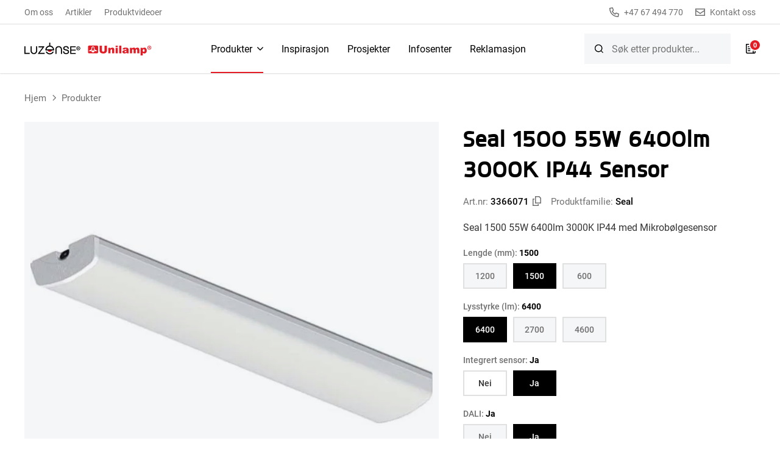

--- FILE ---
content_type: text/html; charset=UTF-8
request_url: https://www.unilamp.no/produkt/seal-1500-60w-5800lm-dali-3000k-ip44-sensor/
body_size: 35585
content:
<!DOCTYPE html>
<html lang="nb-NO" prefix="og: https://ogp.me/ns#">
<head> <script>
var gform;gform||(document.addEventListener("gform_main_scripts_loaded",function(){gform.scriptsLoaded=!0}),document.addEventListener("gform/theme/scripts_loaded",function(){gform.themeScriptsLoaded=!0}),window.addEventListener("DOMContentLoaded",function(){gform.domLoaded=!0}),gform={domLoaded:!1,scriptsLoaded:!1,themeScriptsLoaded:!1,isFormEditor:()=>"function"==typeof InitializeEditor,callIfLoaded:function(o){return!(!gform.domLoaded||!gform.scriptsLoaded||!gform.themeScriptsLoaded&&!gform.isFormEditor()||(gform.isFormEditor()&&console.warn("The use of gform.initializeOnLoaded() is deprecated in the form editor context and will be removed in Gravity Forms 3.1."),o(),0))},initializeOnLoaded:function(o){gform.callIfLoaded(o)||(document.addEventListener("gform_main_scripts_loaded",()=>{gform.scriptsLoaded=!0,gform.callIfLoaded(o)}),document.addEventListener("gform/theme/scripts_loaded",()=>{gform.themeScriptsLoaded=!0,gform.callIfLoaded(o)}),window.addEventListener("DOMContentLoaded",()=>{gform.domLoaded=!0,gform.callIfLoaded(o)}))},hooks:{action:{},filter:{}},addAction:function(o,r,e,t){gform.addHook("action",o,r,e,t)},addFilter:function(o,r,e,t){gform.addHook("filter",o,r,e,t)},doAction:function(o){gform.doHook("action",o,arguments)},applyFilters:function(o){return gform.doHook("filter",o,arguments)},removeAction:function(o,r){gform.removeHook("action",o,r)},removeFilter:function(o,r,e){gform.removeHook("filter",o,r,e)},addHook:function(o,r,e,t,n){null==gform.hooks[o][r]&&(gform.hooks[o][r]=[]);var d=gform.hooks[o][r];null==n&&(n=r+"_"+d.length),gform.hooks[o][r].push({tag:n,callable:e,priority:t=null==t?10:t})},doHook:function(r,o,e){var t;if(e=Array.prototype.slice.call(e,1),null!=gform.hooks[r][o]&&((o=gform.hooks[r][o]).sort(function(o,r){return o.priority-r.priority}),o.forEach(function(o){"function"!=typeof(t=o.callable)&&(t=window[t]),"action"==r?t.apply(null,e):e[0]=t.apply(null,e)})),"filter"==r)return e[0]},removeHook:function(o,r,t,n){var e;null!=gform.hooks[o][r]&&(e=(e=gform.hooks[o][r]).filter(function(o,r,e){return!!(null!=n&&n!=o.tag||null!=t&&t!=o.priority)}),gform.hooks[o][r]=e)}});
</script>
<meta charset="UTF-8"><script>if(navigator.userAgent.match(/MSIE|Internet Explorer/i)||navigator.userAgent.match(/Trident\/7\..*?rv:11/i)){var href=document.location.href;if(!href.match(/[?&]nowprocket/)){if(href.indexOf("?")==-1){if(href.indexOf("#")==-1){document.location.href=href+"?nowprocket=1"}else{document.location.href=href.replace("#","?nowprocket=1#")}}else{if(href.indexOf("#")==-1){document.location.href=href+"&nowprocket=1"}else{document.location.href=href.replace("#","&nowprocket=1#")}}}}</script><script>(()=>{class RocketLazyLoadScripts{constructor(){this.v="1.2.5.1",this.triggerEvents=["keydown","mousedown","mousemove","touchmove","touchstart","touchend","wheel"],this.userEventHandler=this.t.bind(this),this.touchStartHandler=this.i.bind(this),this.touchMoveHandler=this.o.bind(this),this.touchEndHandler=this.h.bind(this),this.clickHandler=this.u.bind(this),this.interceptedClicks=[],this.interceptedClickListeners=[],this.l(this),window.addEventListener("pageshow",(t=>{this.persisted=t.persisted,this.everythingLoaded&&this.m()})),document.addEventListener("DOMContentLoaded",(()=>{this.p()})),this.delayedScripts={normal:[],async:[],defer:[]},this.trash=[],this.allJQueries=[]}k(t){document.hidden?t.t():(this.triggerEvents.forEach((e=>window.addEventListener(e,t.userEventHandler,{passive:!0}))),window.addEventListener("touchstart",t.touchStartHandler,{passive:!0}),window.addEventListener("mousedown",t.touchStartHandler),document.addEventListener("visibilitychange",t.userEventHandler))}_(){this.triggerEvents.forEach((t=>window.removeEventListener(t,this.userEventHandler,{passive:!0}))),document.removeEventListener("visibilitychange",this.userEventHandler)}i(t){"HTML"!==t.target.tagName&&(window.addEventListener("touchend",this.touchEndHandler),window.addEventListener("mouseup",this.touchEndHandler),window.addEventListener("touchmove",this.touchMoveHandler,{passive:!0}),window.addEventListener("mousemove",this.touchMoveHandler),t.target.addEventListener("click",this.clickHandler),this.L(t.target,!0),this.M(t.target,"onclick","rocket-onclick"),this.C())}o(t){window.removeEventListener("touchend",this.touchEndHandler),window.removeEventListener("mouseup",this.touchEndHandler),window.removeEventListener("touchmove",this.touchMoveHandler,{passive:!0}),window.removeEventListener("mousemove",this.touchMoveHandler),t.target.removeEventListener("click",this.clickHandler),this.L(t.target,!1),this.M(t.target,"rocket-onclick","onclick"),this.O()}h(){window.removeEventListener("touchend",this.touchEndHandler),window.removeEventListener("mouseup",this.touchEndHandler),window.removeEventListener("touchmove",this.touchMoveHandler,{passive:!0}),window.removeEventListener("mousemove",this.touchMoveHandler)}u(t){t.target.removeEventListener("click",this.clickHandler),this.L(t.target,!1),this.M(t.target,"rocket-onclick","onclick"),this.interceptedClicks.push(t),t.preventDefault(),t.stopPropagation(),t.stopImmediatePropagation(),this.O()}D(){window.removeEventListener("touchstart",this.touchStartHandler,{passive:!0}),window.removeEventListener("mousedown",this.touchStartHandler),this.interceptedClicks.forEach((t=>{t.target.dispatchEvent(new MouseEvent("click",{view:t.view,bubbles:!0,cancelable:!0}))}))}l(t){EventTarget.prototype.addEventListenerBase=EventTarget.prototype.addEventListener,EventTarget.prototype.addEventListener=function(e,i,o){"click"!==e||t.windowLoaded||i===t.clickHandler||t.interceptedClickListeners.push({target:this,func:i,options:o}),(this||window).addEventListenerBase(e,i,o)}}L(t,e){this.interceptedClickListeners.forEach((i=>{i.target===t&&(e?t.removeEventListener("click",i.func,i.options):t.addEventListener("click",i.func,i.options))})),t.parentNode!==document.documentElement&&this.L(t.parentNode,e)}S(){return new Promise((t=>{this.T?this.O=t:t()}))}C(){this.T=!0}O(){this.T=!1}M(t,e,i){t.hasAttribute&&t.hasAttribute(e)&&(event.target.setAttribute(i,event.target.getAttribute(e)),event.target.removeAttribute(e))}t(){this._(this),"loading"===document.readyState?document.addEventListener("DOMContentLoaded",this.R.bind(this)):this.R()}p(){let t=[];document.querySelectorAll("script[type=rocketlazyloadscript][data-rocket-src]").forEach((e=>{let i=e.getAttribute("data-rocket-src");if(i&&0!==i.indexOf("data:")){0===i.indexOf("//")&&(i=location.protocol+i);try{const o=new URL(i).origin;o!==location.origin&&t.push({src:o,crossOrigin:e.crossOrigin||"module"===e.getAttribute("data-rocket-type")})}catch(t){}}})),t=[...new Map(t.map((t=>[JSON.stringify(t),t]))).values()],this.j(t,"preconnect")}async R(){this.lastBreath=Date.now(),this.P(this),this.F(this),this.q(),this.A(),this.I(),await this.U(this.delayedScripts.normal),await this.U(this.delayedScripts.defer),await this.U(this.delayedScripts.async);try{await this.W(),await this.H(this),await this.J()}catch(t){console.error(t)}window.dispatchEvent(new Event("rocket-allScriptsLoaded")),this.everythingLoaded=!0,this.S().then((()=>{this.D()})),this.N()}A(){document.querySelectorAll("script[type=rocketlazyloadscript]").forEach((t=>{t.hasAttribute("data-rocket-src")?t.hasAttribute("async")&&!1!==t.async?this.delayedScripts.async.push(t):t.hasAttribute("defer")&&!1!==t.defer||"module"===t.getAttribute("data-rocket-type")?this.delayedScripts.defer.push(t):this.delayedScripts.normal.push(t):this.delayedScripts.normal.push(t)}))}async B(t){if(await this.G(),!0!==t.noModule||!("noModule"in HTMLScriptElement.prototype))return new Promise((e=>{let i;function o(){(i||t).setAttribute("data-rocket-status","executed"),e()}try{if(navigator.userAgent.indexOf("Firefox/")>0||""===navigator.vendor)i=document.createElement("script"),[...t.attributes].forEach((t=>{let e=t.nodeName;"type"!==e&&("data-rocket-type"===e&&(e="type"),"data-rocket-src"===e&&(e="src"),i.setAttribute(e,t.nodeValue))})),t.text&&(i.text=t.text),i.hasAttribute("src")?(i.addEventListener("load",o),i.addEventListener("error",(function(){i.setAttribute("data-rocket-status","failed"),e()})),setTimeout((()=>{i.isConnected||e()}),1)):(i.text=t.text,o()),t.parentNode.replaceChild(i,t);else{const i=t.getAttribute("data-rocket-type"),n=t.getAttribute("data-rocket-src");i?(t.type=i,t.removeAttribute("data-rocket-type")):t.removeAttribute("type"),t.addEventListener("load",o),t.addEventListener("error",(function(){t.setAttribute("data-rocket-status","failed"),e()})),n?(t.removeAttribute("data-rocket-src"),t.src=n):t.src="data:text/javascript;base64,"+window.btoa(unescape(encodeURIComponent(t.text)))}}catch(i){t.setAttribute("data-rocket-status","failed"),e()}}));t.setAttribute("data-rocket-status","skipped")}async U(t){const e=t.shift();return e&&e.isConnected?(await this.B(e),this.U(t)):Promise.resolve()}I(){this.j([...this.delayedScripts.normal,...this.delayedScripts.defer,...this.delayedScripts.async],"preload")}j(t,e){var i=document.createDocumentFragment();t.forEach((t=>{const o=t.getAttribute&&t.getAttribute("data-rocket-src")||t.src;if(o){const n=document.createElement("link");n.href=o,n.rel=e,"preconnect"!==e&&(n.as="script"),t.getAttribute&&"module"===t.getAttribute("data-rocket-type")&&(n.crossOrigin=!0),t.crossOrigin&&(n.crossOrigin=t.crossOrigin),t.integrity&&(n.integrity=t.integrity),i.appendChild(n),this.trash.push(n)}})),document.head.appendChild(i)}P(t){let e={};function i(i,o){return e[o].eventsToRewrite.indexOf(i)>=0&&!t.everythingLoaded?"rocket-"+i:i}function o(t,o){!function(t){e[t]||(e[t]={originalFunctions:{add:t.addEventListener,remove:t.removeEventListener},eventsToRewrite:[]},t.addEventListener=function(){arguments[0]=i(arguments[0],t),e[t].originalFunctions.add.apply(t,arguments)},t.removeEventListener=function(){arguments[0]=i(arguments[0],t),e[t].originalFunctions.remove.apply(t,arguments)})}(t),e[t].eventsToRewrite.push(o)}function n(e,i){let o=e[i];e[i]=null,Object.defineProperty(e,i,{get:()=>o||function(){},set(n){t.everythingLoaded?o=n:e["rocket"+i]=o=n}})}o(document,"DOMContentLoaded"),o(window,"DOMContentLoaded"),o(window,"load"),o(window,"pageshow"),o(document,"readystatechange"),n(document,"onreadystatechange"),n(window,"onload"),n(window,"onpageshow")}F(t){let e;function i(e){return t.everythingLoaded?e:e.split(" ").map((t=>"load"===t||0===t.indexOf("load.")?"rocket-jquery-load":t)).join(" ")}function o(o){if(o&&o.fn&&!t.allJQueries.includes(o)){o.fn.ready=o.fn.init.prototype.ready=function(e){return t.domReadyFired?e.bind(document)(o):document.addEventListener("rocket-DOMContentLoaded",(()=>e.bind(document)(o))),o([])};const e=o.fn.on;o.fn.on=o.fn.init.prototype.on=function(){return this[0]===window&&("string"==typeof arguments[0]||arguments[0]instanceof String?arguments[0]=i(arguments[0]):"object"==typeof arguments[0]&&Object.keys(arguments[0]).forEach((t=>{const e=arguments[0][t];delete arguments[0][t],arguments[0][i(t)]=e}))),e.apply(this,arguments),this},t.allJQueries.push(o)}e=o}o(window.jQuery),Object.defineProperty(window,"jQuery",{get:()=>e,set(t){o(t)}})}async H(t){const e=document.querySelector("script[data-webpack]");e&&(await async function(){return new Promise((t=>{e.addEventListener("load",t),e.addEventListener("error",t)}))}(),await t.K(),await t.H(t))}async W(){this.domReadyFired=!0,await this.G(),document.dispatchEvent(new Event("rocket-readystatechange")),await this.G(),document.rocketonreadystatechange&&document.rocketonreadystatechange(),await this.G(),document.dispatchEvent(new Event("rocket-DOMContentLoaded")),await this.G(),window.dispatchEvent(new Event("rocket-DOMContentLoaded"))}async J(){await this.G(),document.dispatchEvent(new Event("rocket-readystatechange")),await this.G(),document.rocketonreadystatechange&&document.rocketonreadystatechange(),await this.G(),window.dispatchEvent(new Event("rocket-load")),await this.G(),window.rocketonload&&window.rocketonload(),await this.G(),this.allJQueries.forEach((t=>t(window).trigger("rocket-jquery-load"))),await this.G();const t=new Event("rocket-pageshow");t.persisted=this.persisted,window.dispatchEvent(t),await this.G(),window.rocketonpageshow&&window.rocketonpageshow({persisted:this.persisted}),this.windowLoaded=!0}m(){document.onreadystatechange&&document.onreadystatechange(),window.onload&&window.onload(),window.onpageshow&&window.onpageshow({persisted:this.persisted})}q(){const t=new Map;document.write=document.writeln=function(e){const i=document.currentScript;i||console.error("WPRocket unable to document.write this: "+e);const o=document.createRange(),n=i.parentElement;let s=t.get(i);void 0===s&&(s=i.nextSibling,t.set(i,s));const c=document.createDocumentFragment();o.setStart(c,0),c.appendChild(o.createContextualFragment(e)),n.insertBefore(c,s)}}async G(){Date.now()-this.lastBreath>45&&(await this.K(),this.lastBreath=Date.now())}async K(){return document.hidden?new Promise((t=>setTimeout(t))):new Promise((t=>requestAnimationFrame(t)))}N(){this.trash.forEach((t=>t.remove()))}static run(){const t=new RocketLazyLoadScripts;t.k(t)}}RocketLazyLoadScripts.run()})();</script>
	
	<meta name="viewport" content="width=device-width, initial-scale=1.0">
			<style>img:is([sizes="auto" i], [sizes^="auto," i]) { contain-intrinsic-size: 3000px 1500px }</style>
	
<!-- Search Engine Optimization by Rank Math PRO - https://rankmath.com/ -->
<title>Seal 1500 55W 6400lm 3000K IP44 Sensor - Unilamp Norden</title>
<meta name="description" content="Seal 1500 55W 6400lm 3000K IP44 med Mikrobølgesensor"/>
<meta name="robots" content="follow, index, max-snippet:-1, max-video-preview:-1, max-image-preview:large"/>
<link rel="canonical" href="https://www.unilamp.no/produkt/seal-1500-60w-5800lm-dali-3000k-ip44-sensor/" />
<meta property="og:locale" content="nb_NO" />
<meta property="og:type" content="product" />
<meta property="og:title" content="Seal 1500 55W 6400lm 3000K IP44 Sensor - Unilamp Norden" />
<meta property="og:description" content="Seal 1500 55W 6400lm 3000K IP44 med Mikrobølgesensor" />
<meta property="og:url" content="https://www.unilamp.no/produkt/seal-1500-60w-5800lm-dali-3000k-ip44-sensor/" />
<meta property="og:site_name" content="Unilamp Norden" />
<meta property="og:updated_time" content="2026-01-22T02:12:18+01:00" />
<meta property="og:image" content="https://www.unilamp.no/wp-content/uploads/Stor_Seal-variant.jpg" />
<meta property="og:image:secure_url" content="https://www.unilamp.no/wp-content/uploads/Stor_Seal-variant.jpg" />
<meta property="og:image:width" content="768" />
<meta property="og:image:height" content="768" />
<meta property="og:image:alt" content="seal 1500 60w 5800lm dali 3000k ip44 sensor" />
<meta property="og:image:type" content="image/jpeg" />
<meta property="product:price:currency" content="NOK" />
<meta property="product:availability" content="instock" />
<meta name="twitter:card" content="summary_large_image" />
<meta name="twitter:title" content="Seal 1500 55W 6400lm 3000K IP44 Sensor - Unilamp Norden" />
<meta name="twitter:description" content="Seal 1500 55W 6400lm 3000K IP44 med Mikrobølgesensor" />
<meta name="twitter:image" content="https://www.unilamp.no/wp-content/uploads/Stor_Seal-variant.jpg" />
<meta name="twitter:label1" content="Price" />
<meta name="twitter:data1" content="&#107;&#114;&nbsp;0" />
<meta name="twitter:label2" content="Availability" />
<meta name="twitter:data2" content="In stock" />
<script type="application/ld+json" class="rank-math-schema-pro">{"@context":"https://schema.org","@graph":[{"@type":"BreadcrumbList","@id":"https://www.unilamp.no/produkt/seal-1500-60w-5800lm-dali-3000k-ip44-sensor/#breadcrumb","itemListElement":[{"@type":"ListItem","position":"1","item":{"@id":"https://www.unilamp.no","name":"Hjem"}},{"@type":"ListItem","position":"2","item":{"@id":"https://www.unilamp.no/produktkategori/belysning-innendors/","name":"Belysning innend\u00f8rs"}},{"@type":"ListItem","position":"3","item":{"@id":"https://www.unilamp.no/produkt/seal-1500-60w-5800lm-dali-3000k-ip44-sensor/","name":"Seal 1500 55W 6400lm 3000K IP44 Sensor"}}]}]}</script>
<!-- /Rank Math WordPress SEO plugin -->


<link rel='stylesheet' id='tw_styles-css' href='https://www.unilamp.no/wp-content/themes/unilamp/assets/build/theme.css?ver=943870' media='all' />
<link rel="stylesheet" id="tw_block_navigation_box-css" href="https://www.unilamp.no/wp-content/themes/unilamp/assets/build/blocks/navigation.css?v=468091" media="all" />
<link rel="stylesheet" id="tw_block_header_box-css" href="https://www.unilamp.no/wp-content/themes/unilamp/assets/build/blocks/header.css?v=779501" media="all" />
<link rel="stylesheet" id="tw_block_breadcrumbs_box-css" href="https://www.unilamp.no/wp-content/themes/unilamp/assets/build/blocks/breadcrumbs.css?v=468091" media="all" />
<link rel="stylesheet" id="tw_block_product_box-css" href="https://www.unilamp.no/wp-content/themes/unilamp/assets/build/blocks/product.css?v=901614" media="all" />
<link rel="stylesheet" id="tw_block_links_box-css" href="https://www.unilamp.no/wp-content/themes/unilamp/assets/build/blocks/links.css?v=919001" media="all" />
<link rel="stylesheet" id="tw_block_columns_box-css" href="https://www.unilamp.no/wp-content/themes/unilamp/assets/build/blocks/columns.css?v=468079" media="all" />
<link rel="stylesheet" id="tw_block_specs_box-css" href="https://www.unilamp.no/wp-content/themes/unilamp/assets/build/blocks/specs.css?v=468076" media="all" />
<link rel="stylesheet" id="tw_block_downloads_box-css" href="https://www.unilamp.no/wp-content/themes/unilamp/assets/build/blocks/downloads.css?v=468087" media="all" />
<link rel="stylesheet" id="tw_block_content_box-css" href="https://www.unilamp.no/wp-content/themes/unilamp/assets/build/blocks/content.css?v=779502" media="all" />
<link rel="stylesheet" id="tw_block_products_box-css" href="https://www.unilamp.no/wp-content/themes/unilamp/assets/build/blocks/products.css?v=142559" media="all" />
<link rel="stylesheet" id="tw_block_posts_box-css" href="https://www.unilamp.no/wp-content/themes/unilamp/assets/build/blocks/posts.css?v=468076" media="all" />
<link rel="stylesheet" id="tw_block_subscribe_box-css" href="https://www.unilamp.no/wp-content/themes/unilamp/assets/build/blocks/subscribe.css?v=468088" media="all" />
<link rel="stylesheet" id="tw_block_footer_box-css" href="https://www.unilamp.no/wp-content/themes/unilamp/assets/build/blocks/footer.css?v=468077" media="all" />
<link rel="stylesheet" id="tw_block_modal_box-css" href="https://www.unilamp.no/wp-content/themes/unilamp/assets/build/blocks/modal.css?v=468077" media="all" /><link rel='stylesheet' id='mediaelement-css' href='https://www.unilamp.no/wp-includes/js/mediaelement/mediaelementplayer-legacy.min.css?ver=4.2.17' media='all' />
<link rel='stylesheet' id='wp-mediaelement-css' href='https://www.unilamp.no/wp-includes/js/mediaelement/wp-mediaelement.min.css?ver=6.8.1' media='all' />
<link rel='stylesheet' id='cmplz-general-css' href='https://www.unilamp.no/wp-content/plugins/complianz-gdpr/assets/css/cookieblocker.min.css?ver=1746258472' media='all' />
<link rel='stylesheet' id='brands-styles-css' href='https://www.unilamp.no/wp-content/plugins/woocommerce/assets/css/brands.css?ver=9.8.3' media='all' />
<link rel='stylesheet' id='jquery-datatables-wpt-css' href='https://www.unilamp.no/wp-content/plugins/woocommerce-product-table/assets/js/datatables/datatables.min.css?ver=1.13.5' media='all' />
<link rel='stylesheet' id='select2-css' href='https://www.unilamp.no/wp-content/plugins/woocommerce/assets/css/select2.css?ver=9.8.3' media='all' />
<link rel='stylesheet' id='wc-product-table-css' href='https://www.unilamp.no/wp-content/plugins/woocommerce-product-table/assets/css/styles.css?ver=3.2.0' media='all' />
<style id='wc-product-table-inline-css'>
table.wc-product-table.no-footer { border-bottom-width: 0; } table.wc-product-table { border-style: solid !important;border-width: 1px !important;border-color: #b2b2b2 !important; } table.wc-product-table thead th { border-bottom-style: solid !important;border-bottom-width: 1px !important;border-bottom-color: #b2b2b2 !important; } table.wc-product-table tfoot th { border-top-style: solid !important;border-top-width: 1px !important;border-top-color: #b2b2b2 !important; } table.wc-product-table td, table.wc-product-table th { border-width: 0; } table.wc-product-table td, table.wc-product-table th { border-left-style: solid !important;border-left-color: #c6c6c6 !important; } table.wc-product-table td:first-child, table.wc-product-table td.control[style*="none"] + td, table.wc-product-table th:first-child { border-left: none !important; } table.wc-product-table td { border-top-style: solid !important;border-top-color: #c6c6c6 !important; } table.wc-product-table tbody tr:first-child td { border-top: none !important; } table.wc-product-table thead, table.wc-product-table tfoot { background-color: transparent; } table.wc-product-table th { background-color: #ededed !important; } table.wc-product-table th { font-size: 13px !important;color: #0f0f0f !important; } table.wc-product-table tbody td { font-size: 15px !important;color: #333333 !important; }
</style>
<style id='wc-product-table-head-inline-css'>
table.wc-product-table { visibility: hidden; }
</style>
<script src="https://www.unilamp.no/wp-includes/js/jquery/jquery.min.js?ver=3.7.1" id="jquery-core-js" defer></script>
<script type="rocketlazyloadscript" data-rocket-src="https://www.unilamp.no/wp-content/plugins/woocommerce/assets/js/jquery-blockui/jquery.blockUI.min.js?ver=2.7.0-wc.9.8.3" id="jquery-blockui-js" data-wp-strategy="defer" defer></script>
<script id="wc-add-to-cart-js-extra">
var wc_add_to_cart_params = {"ajax_url":"\/wp-admin\/admin-ajax.php","wc_ajax_url":"\/?wc-ajax=%%endpoint%%","i18n_view_cart":"Vis handlekurv","cart_url":"https:\/\/www.unilamp.no","is_cart":"","cart_redirect_after_add":"no"};
</script>
<script type="rocketlazyloadscript" data-rocket-src="https://www.unilamp.no/wp-content/plugins/woocommerce/assets/js/frontend/add-to-cart.min.js?ver=9.8.3" id="wc-add-to-cart-js" defer data-wp-strategy="defer"></script>
<script id="wc-single-product-js-extra">
var wc_single_product_params = {"i18n_required_rating_text":"Vennligst velg en vurdering","i18n_rating_options":["1 av 5 stjerner","2 av 5 stjerner","3 av 5 stjerner","4 av 5 stjerner","5 av 5 stjerner"],"i18n_product_gallery_trigger_text":"Se bildegalleri i fullskjerm","review_rating_required":"yes","flexslider":{"rtl":false,"animation":"slide","smoothHeight":true,"directionNav":false,"controlNav":"thumbnails","slideshow":false,"animationSpeed":500,"animationLoop":false,"allowOneSlide":false},"zoom_enabled":"","zoom_options":[],"photoswipe_enabled":"","photoswipe_options":{"shareEl":false,"closeOnScroll":false,"history":false,"hideAnimationDuration":0,"showAnimationDuration":0},"flexslider_enabled":""};
</script>
<script src="https://www.unilamp.no/wp-content/plugins/woocommerce/assets/js/frontend/single-product.min.js?ver=9.8.3" id="wc-single-product-js" defer data-wp-strategy="defer"></script>
<script src="https://www.unilamp.no/wp-content/plugins/woocommerce/assets/js/js-cookie/js.cookie.min.js?ver=2.1.4-wc.9.8.3" id="js-cookie-js" defer data-wp-strategy="defer"></script>
<script id="woocommerce-js-extra">
var woocommerce_params = {"ajax_url":"\/wp-admin\/admin-ajax.php","wc_ajax_url":"\/?wc-ajax=%%endpoint%%","i18n_password_show":"Vis passord","i18n_password_hide":"Skjul passord"};
</script>
<script type="rocketlazyloadscript" data-rocket-src="https://www.unilamp.no/wp-content/plugins/woocommerce/assets/js/frontend/woocommerce.min.js?ver=9.8.3" id="woocommerce-js" defer data-wp-strategy="defer"></script>

		<!-- Google Tag Manager -->
		<script type="rocketlazyloadscript">(function(w,d,s,l,i){w[l]=w[l]||[];w[l].push({'gtm.start':new Date().getTime(),event:'gtm.js'});var f=d.getElementsByTagName(s)[0],j=d.createElement(s);j.async=true;j.src="https://gtm.unilamp.no/RaTKIwrizfagp.js?"+i;f.parentNode.insertBefore(j,f);})(window,document,'script','dataLayer','uAzE=aWQ9R1RNLVczUUJUMlE%3D&amp;sort=desc');</script>
		<!-- End Google Tag Manager -->
					<style>.cmplz-hidden {
					display: none !important;
				}</style>	<noscript><style>.woocommerce-product-gallery{ opacity: 1 !important; }</style></noscript>
	<script type="application/ld+json">
{
    "@context": "http://schema.org",
    "@type": "BreadcrumbList",
    "itemListElement": [
        {
            "@type": "ListItem",
            "position": 1,
            "item": {
                "@id": "https://www.unilamp.no",
                "name": "Hjem"
            }
        },
        {
            "@type": "ListItem",
            "position": 2,
            "item": {
                "@id": "https://www.unilamp.no/produkter/",
                "name": "Produkter"
            }
        }
    ]
}
</script>
<link rel="icon" href="https://www.unilamp.no/wp-content/uploads/cropped-unilamp-icon-32x32.jpg" sizes="32x32" />
<link rel="icon" href="https://www.unilamp.no/wp-content/uploads/cropped-unilamp-icon-192x192.jpg" sizes="192x192" />
<link rel="apple-touch-icon" href="https://www.unilamp.no/wp-content/uploads/cropped-unilamp-icon-180x180.jpg" />
<meta name="msapplication-TileImage" content="https://www.unilamp.no/wp-content/uploads/cropped-unilamp-icon-270x270.jpg" />
</head>
<body class="wp-singular product-template-default single single-product postid-4811 wp-custom-logo wp-theme-unilamp theme-unilamp woocommerce woocommerce-page woocommerce-no-js">


<div id="site">

	<main>

		
<nav class="navigation_box">

	<div class="fixed">

					<ul class="links" role="menubar" aria-label="Top Menu"><li role="none"><a role="menuitem" href="https://www.unilamp.no/om-oss/">Om oss</a></li>
<li role="none"><a role="menuitem" href="https://www.unilamp.no/artikler-og-guider/">Artikler</a></li>
<li role="none"><a role="menuitem" href="https://www.unilamp.no/produktvideoer/">Produktvideoer</a></li>
</ul>		
					<div class="contacts">
									<a href="tel:+4767494770" class="contact">
						<span class="icon icon_phone"></span>+47 67 494 770					</a>
													<a href="https://www.unilamp.no/kontakt-oss/" class="contact">
						<span class="icon icon_email"></span>Kontakt oss					</a>
							</div>
		
	</div>

</nav>

<header class="header_box">

	<div class="header">

		<div class="fixed">

			<a href="https://www.unilamp.no" class="logo" aria-label="Unilamp Norden"></a>

			<nav class="navigation" id="main-menu">

									<ul id="menu-main-menu" class="menu" role="menubar" aria-label="Main Navigation"><li role="none" class="current_page_parent active submenu"><a role="menuitem" href="https://www.unilamp.no/produkter/">Produkter</a>
<ul role="menu" class="sub-menu">
	<li role="none" class="submenu"><a role="menuitem" href="https://www.unilamp.no/produktkategori/belysning-innendors/"><span class="icon"><img src="https://www.unilamp.no/wp-content/uploads/cache/thumbs_64x64/13404_belysning-innendors-ikon-1.png"  loading="lazy" decoding="async" alt="Belysning innendørs" width="64" height="64"></span>Belysning innendørs</a>
	<ul role="menu" class="sub-menu">
		<li role="none"><a role="menuitem" href="https://www.unilamp.no/produktkategori/belysning-innendors/innfelte-takarmaturer/">Innfelte takarmaturer</a></li>
		<li role="none"><a role="menuitem" href="https://www.unilamp.no/produktkategori/belysning-innendors/veggarmaturer/">Veggarmaturer</a></li>
		<li role="none"><a role="menuitem" href="https://www.unilamp.no/produktkategori/belysning-innendors/nedhengte-armaturer/">Nedhengte armaturer</a></li>
		<li role="none"><a role="menuitem" href="https://www.unilamp.no/produktkategori/belysning-innendors/nodlysarmaturer/">Nødlysarmaturer</a></li>
		<li role="none"><a role="menuitem" href="https://www.unilamp.no/produktkategori/belysning-innendors/utenpaliggende-armaturer/">Utenpåliggende armaturer</a></li>
		<li role="none"><a role="menuitem" href="https://www.unilamp.no/produktkategori/belysning-innendors/tilbehor-til-vegg-takarmaturer/">Tilbehør til vegg/takarmaturer</a></li>
	</ul>
</li>
	<li role="none" class="submenu"><a role="menuitem" href="https://www.unilamp.no/produktkategori/belysning-utendors/"><span class="icon"><img src="https://www.unilamp.no/wp-content/uploads/cache/thumbs_64x64/13403_web_ute_vegg-ikon.png"  loading="lazy" decoding="async" alt="Belysning utendørs" width="64" height="64"></span>Belysning utendørs</a>
	<ul role="menu" class="sub-menu">
		<li role="none"><a role="menuitem" href="https://www.unilamp.no/produktkategori/belysning-utendors/utendors-takarmaturer/">Utendørs takarmaturer</a></li>
		<li role="none"><a role="menuitem" href="https://www.unilamp.no/produktkategori/belysning-utendors/utendors-veggarmaturer/">Utendørs veggarmaturer</a></li>
		<li role="none"><a role="menuitem" href="https://www.unilamp.no/produktkategori/belysning-utendors/lyskastere-og-spotlights/">Lyskastere og spotlights</a></li>
		<li role="none"><a role="menuitem" href="https://www.unilamp.no/produktkategori/belysning-utendors/mastmonterte-armaturer/">Mastmonterte armaturer</a></li>
		<li role="none"><a role="menuitem" href="https://www.unilamp.no/produktkategori/belysning-utendors/nedfelte-armaturer/">Nedfelte armaturer</a></li>
		<li role="none"><a role="menuitem" href="https://www.unilamp.no/produktkategori/belysning-utendors/lykt-utendors-batteridrevet/">Lykt utendørs batteridrevet</a></li>
	</ul>
</li>
	<li role="none" class="submenu"><a role="menuitem" href="https://www.unilamp.no/produktkategori/downlight/"><span class="icon"><img src="https://www.unilamp.no/wp-content/uploads/cache/thumbs_64x64/13401_web_downlights-ikon.png"  loading="lazy" decoding="async" alt="Downlight" width="64" height="64"></span>Downlight</a>
	<ul role="menu" class="sub-menu">
		<li role="none"><a role="menuitem" href="https://www.unilamp.no/produktkategori/downlight/downlight-innfelt/">Downlight innfelt</a></li>
		<li role="none"><a role="menuitem" href="https://www.unilamp.no/produktkategori/downlight/downlight-utenpaliggende/">Downlight utenpåliggende</a></li>
		<li role="none"><a role="menuitem" href="https://www.unilamp.no/produktkategori/downlight/downlight-utendors/">Downlight utendørs</a></li>
		<li role="none"><a role="menuitem" href="https://www.unilamp.no/produktkategori/downlight/downlightskasser/">Downlightskasser</a></li>
		<li role="none"><a role="menuitem" href="https://www.unilamp.no/produktkategori/downlight/downlight-tilbehor/">Downlight tilbehør</a></li>
	</ul>
</li>
	<li role="none"><a role="menuitem" href="https://www.unilamp.no/produktkategori/arbeidslamper-og-lykter/"><span class="icon"><img src="https://www.unilamp.no/wp-content/uploads/cache/thumbs_64x64/13402_web_nod_lommelykt-ikon.png"  loading="lazy" decoding="async" alt="Arbeidslamper og lykter" width="64" height="64"></span>Arbeidslamper og lykter</a></li>
	<li role="none" class="submenu"><a role="menuitem" href="https://www.unilamp.no/produktkategori/spotlight-og-stromskinner/"><span class="icon"><img src="https://www.unilamp.no/wp-content/uploads/cache/thumbs_64x64/13400_web_spotlight_ute-ikon.png"  loading="lazy" decoding="async" alt="Spotlight og strømskinner" width="64" height="64"></span>Spotlight og strømskinner</a>
	<ul role="menu" class="sub-menu">
		<li role="none"><a role="menuitem" href="https://www.unilamp.no/produktkategori/spotlight-og-stromskinner/spotlight-for-tak-og-vegg/">Spotlight for tak og vegg</a></li>
		<li role="none"><a role="menuitem" href="https://www.unilamp.no/produktkategori/spotlight-og-stromskinner/spotlight-utendors/">Spotlight utendørs</a></li>
		<li role="none"><a role="menuitem" href="https://www.unilamp.no/produktkategori/spotlight-og-stromskinner/spotlight-for-stromskinne-1t/">Spotlight for strømskinne 1T</a></li>
		<li role="none"><a role="menuitem" href="https://www.unilamp.no/produktkategori/spotlight-og-stromskinner/spotlight-for-stromskinne-3t/">Spotlight for strømskinne 3T</a></li>
		<li role="none"><a role="menuitem" href="https://www.unilamp.no/produktkategori/spotlight-og-stromskinner/tilbehor-til-1t-stromskinner/">TIlbehør til 1T strømskinner</a></li>
	</ul>
</li>
	<li role="none" class="submenu"><a role="menuitem" href="https://www.unilamp.no/produktkategori/kontorbelysning/"><span class="icon"><img src="https://www.unilamp.no/wp-content/uploads/cache/thumbs_64x64/13399_web_inne_innfelt-tak-ikon.png"  loading="lazy" decoding="async" alt="Kontorbelysning" width="64" height="64"></span>Kontorbelysning</a>
	<ul role="menu" class="sub-menu">
		<li role="none"><a role="menuitem" href="https://www.unilamp.no/produktkategori/kontorbelysning/dekorative-armaturer/">Dekorative armaturer</a></li>
		<li role="none"><a role="menuitem" href="https://www.unilamp.no/produktkategori/kontorbelysning/led-panel/">LED-panel</a></li>
		<li role="none"><a role="menuitem" href="https://www.unilamp.no/produktkategori/kontorbelysning/pendelarmaturer-kontor/">Pendelarmaturer</a></li>
	</ul>
</li>
	<li role="none" class="submenu"><a role="menuitem" href="https://www.unilamp.no/produktkategori/industribelysning/"><span class="icon"><img src="https://www.unilamp.no/wp-content/uploads/cache/thumbs_64x64/13398_web_industri_nedheng-ikon.png"  loading="lazy" decoding="async" alt="Industribelysning" width="64" height="64"></span>Industribelysning</a>
	<ul role="menu" class="sub-menu">
		<li role="none"><a role="menuitem" href="https://www.unilamp.no/produktkategori/industribelysning/utenpaliggende-industriarmatur/">Utenpåliggende industriarmatur</a></li>
		<li role="none"><a role="menuitem" href="https://www.unilamp.no/produktkategori/industribelysning/nedhengt-industriarmatur/">Nedhengt industriarmatur</a></li>
		<li role="none"><a role="menuitem" href="https://www.unilamp.no/produktkategori/industribelysning/high-bay-armaturer/">High bay armaturer</a></li>
	</ul>
</li>
	<li role="none" class="submenu"><a role="menuitem" href="https://www.unilamp.no/produktkategori/lysstyring/"><span class="icon"><img src="https://www.unilamp.no/wp-content/uploads/cache/thumbs_64x64/13397_web_lysstyring_dimmer-ikon.png"  loading="lazy" decoding="async" alt="Lysstyring" width="64" height="64"></span>Lysstyring</a>
	<ul role="menu" class="sub-menu">
		<li role="none" class="submenu"><a role="menuitem" href="https://www.unilamp.no/produktkategori/lysstyring/smart-lysstyring/">Smart lysstyring</a>
		<ul role="menu" class="sub-menu">
			<li role="none"><a role="menuitem" href="https://www.unilamp.no/produktkategori/lysstyring/smart-lysstyring/zigbee/">Zigbee</a></li>
			<li role="none"><a role="menuitem" href="https://www.unilamp.no/produktkategori/lysstyring/smart-lysstyring/z-wave/">Z-Wave</a></li>
		</ul>
</li>
		<li role="none"><a role="menuitem" href="https://www.unilamp.no/produktkategori/lysstyring/dali-lysstyring/">DALI lysstyring</a></li>
		<li role="none" class="submenu"><a role="menuitem" href="https://www.unilamp.no/produktkategori/lysstyring/dimmer/">Dimmer</a>
		<ul role="menu" class="sub-menu">
			<li role="none"><a role="menuitem" href="https://www.unilamp.no/produktkategori/lysstyring/dimmer/tilbehor-til-dimmer/">Tilbehør til dimmer</a></li>
		</ul>
</li>
		<li role="none"><a role="menuitem" href="https://www.unilamp.no/produktkategori/lysstyring/sensor/">Sensor</a></li>
	</ul>
</li>
	<li role="none" class="submenu"><a role="menuitem" href="https://www.unilamp.no/produktkategori/led-strip-og-led-list/"><span class="icon"><img src="https://www.unilamp.no/wp-content/uploads/cache/thumbs_64x64/13396_web_led_lister-ikon.png"  loading="lazy" decoding="async" alt="LED strip og LED list" width="64" height="64"></span>LED strip og LED list</a>
	<ul role="menu" class="sub-menu">
		<li role="none"><a role="menuitem" href="https://www.unilamp.no/produktkategori/led-strip-og-led-list/led-strip-hvit/">LED-strip hvit</a></li>
		<li role="none"><a role="menuitem" href="https://www.unilamp.no/produktkategori/led-strip-og-led-list/led-strip-rgbw/">LED-strip RGBW</a></li>
		<li role="none"><a role="menuitem" href="https://www.unilamp.no/produktkategori/led-strip-og-led-list/led-lyslister/">LED-lyslister</a></li>
	</ul>
</li>
	<li role="none" class="submenu"><a role="menuitem" href="https://www.unilamp.no/produktkategori/orienteringsbelysning/"><span class="icon"><img src="https://www.unilamp.no/wp-content/uploads/cache/thumbs_64x64/13395_web_orient_trapp-ikon.png"  loading="lazy" decoding="async" alt="Orienteringsbelysning" width="64" height="64"></span>Orienteringsbelysning</a>
	<ul role="menu" class="sub-menu">
		<li role="none"><a role="menuitem" href="https://www.unilamp.no/produktkategori/orienteringsbelysning/trapp-stottemurs-belysning/">Trapp/støttemurs belysning</a></li>
		<li role="none"><a role="menuitem" href="https://www.unilamp.no/produktkategori/orienteringsbelysning/nedfelte-armaturer-orientering/">Nedfelte armaturer</a></li>
	</ul>
</li>
	<li role="none" class="submenu"><a role="menuitem" href="https://www.unilamp.no/produktkategori/pullert-og-stolpelykt/"><span class="icon"><img src="https://www.unilamp.no/wp-content/uploads/cache/thumbs_64x64/13394_web_pullert-stolpe-ikon.png"  loading="lazy" decoding="async" alt="Pullert og stolpelykt" width="64" height="64"></span>Pullert og stolpelykt</a>
	<ul role="menu" class="sub-menu">
		<li role="none"><a role="menuitem" href="https://www.unilamp.no/produktkategori/pullert-og-stolpelykt/pullerter/">Pullerter</a></li>
		<li role="none"><a role="menuitem" href="https://www.unilamp.no/produktkategori/pullert-og-stolpelykt/stolper-stolpemontert/">Stolper/stolpemontert</a></li>
	</ul>
</li>
	<li role="none" class="submenu"><a role="menuitem" href="https://www.unilamp.no/produktkategori/lyspaerer/"><span class="icon"><img src="https://www.unilamp.no/wp-content/uploads/cache/thumbs_64x64/13393_web_lyskilder_gu10-ikon.png"  loading="lazy" decoding="async" alt="Lyspærer" width="64" height="64"></span>Lyspærer</a>
	<ul role="menu" class="sub-menu">
		<li role="none"><a role="menuitem" href="https://www.unilamp.no/produktkategori/lyspaerer/led-paerer-gu10/">LED-pærer GU10</a></li>
	</ul>
</li>
	<li role="none" class="submenu"><a role="menuitem" href="https://www.unilamp.no/produktkategori/driver-og-koblingsmateriell/"><span class="icon"><img src="https://www.unilamp.no/wp-content/uploads/cache/thumbs_64x64/13392_web_driver-kobling_driver-ikon.png"  loading="lazy" decoding="async" alt="Driver og koblingsmateriell" width="64" height="64"></span>Driver og koblingsmateriell</a>
	<ul role="menu" class="sub-menu">
		<li role="none"><a role="menuitem" href="https://www.unilamp.no/produktkategori/driver-og-koblingsmateriell/led-driver/">LED driver</a></li>
		<li role="none"><a role="menuitem" href="https://www.unilamp.no/produktkategori/driver-og-koblingsmateriell/koblingsmateriell/">Koblingsmateriell</a></li>
	</ul>
</li>
</ul>
</li>
<li role="none"><a role="menuitem" href="https://www.unilamp.no/faa-inspirasjon/">Inspirasjon</a></li>
<li role="none"><a role="menuitem" href="https://www.unilamp.no/prosjekter/">Prosjekter</a></li>
<li role="none"><a role="menuitem" href="https://www.unilamp.no/infosenter/">Infosenter</a></li>
<li role="none"><a role="menuitem" href="https://www.unilamp.no/reklamasjon/">Reklamasjon</a></li>
</ul>				
									<ul class="links" role="menubar" aria-label="Top Menu"><li role="none"><a role="menuitem" href="https://www.unilamp.no/om-oss/">Om oss</a></li>
<li role="none"><a role="menuitem" href="https://www.unilamp.no/artikler-og-guider/">Artikler</a></li>
<li role="none"><a role="menuitem" href="https://www.unilamp.no/produktvideoer/">Produktvideoer</a></li>
</ul>				
									<div class="contacts">
													<a href="tel:+4767494770" class="contact contact_phone">+47 67 494 770</a>
																			<div class="contact contact_address">Industriveien 11, 1481 Hagan</div>
											</div>
				
			</nav>

			<form action="https://www.unilamp.no/produkter/" method="get" class="search" role="search" id="main-search">
				<input type="search" value="" placeholder="Søk etter produkter..." name="s" role="searchbox" autocomplete="off" aria-label="Søk etter produkter..." />
				<button type="submit" aria-label="Søk"></button>
				<div class="suggestions"></div>
			</form>

							<div class="widget_brochure">

	<a href="/brochure/" class="brochure_btn link" aria-label="Liste">
		<span class="icon"></span>
		<span class="count">
			0		</span>
		<span class="label">Din liste</span>
	</a>

	<div class="minicart">

		
			<p class="cart-message empty">Ingen produkter i listen din.</p>

		
	</div>

</div>			
			
			<button aria-label="Slå på søk" class="search_btn" aria-controls="main-search"><span></span></button>

			<button aria-label="Bytt meny" class="menu_btn" aria-controls="main-menu"><span></span></button>

		</div>

	</div>

</header><nav  class="breadcrumbs_box">
	<div class="fixed">
		<div class="breadcrumbs"><a href="https://www.unilamp.no" class="home">Hjem</a><b></b><a href="https://www.unilamp.no/produkter/">Produkter</a></div>	</div>
</nav><div class="woocommerce-notices-wrapper"></div><section  class="product_box" id="product-4811">

	<div class="fixed">

		<div class="product">
			<div class="gallery">

	<div class="items items_gallery carousel">
		<a href="https://www.unilamp.no/wp-content/uploads/Stor_Seal-variant.jpg" class="item"><img src="https://www.unilamp.no/wp-content/uploads/Stor_Seal-variant.jpg" alt="Seal 1500 55W 6400lm 3000K IP44 Sensor #1" decoding="async" width="768" height="768" /></a>
<a href="https://www.unilamp.no/wp-content/uploads/Medium_Seal-tilkobling.jpg" class="item"><img src="https://www.unilamp.no/wp-content/uploads/Medium_Seal-tilkobling.jpg" alt="Seal 1500 55W 6400lm 3000K IP44 Sensor #2" decoding="async" width="500" height="500" /></a>
<a href="https://www.unilamp.no/wp-content/uploads/Medium_seal-m2.jpeg" class="item"><img src="https://www.unilamp.no/wp-content/uploads/Medium_seal-m2.jpeg" alt="Seal 1500 55W 6400lm 3000K IP44 Sensor #3" decoding="async" width="500" height="500" /></a>
<a href="https://www.unilamp.no/wp-content/uploads/Medium_seal-bilde1.jpg" class="item"><img src="https://www.unilamp.no/wp-content/uploads/Medium_seal-bilde1.jpg" alt="Seal 1500 55W 6400lm 3000K IP44 Sensor #4" decoding="async" width="500" height="500" /></a>
<a href="https://www.unilamp.no/wp-content/uploads/products/8463_seal_1500.jpg" class="item"><img src="https://www.unilamp.no/wp-content/uploads/products/8463_seal_1500.jpg" alt="Seal 1500 55W 6400lm 3000K IP44 Sensor #5" decoding="async" width="500" height="500" /></a>
<a href="https://www.unilamp.no/wp-content/uploads/products/3907_3336071.jpg" class="item"><img src="https://www.unilamp.no/wp-content/uploads/products/3907_3336071.jpg" alt="Seal 1500 55W 6400lm 3000K IP44 Sensor #6" decoding="async" width="894" height="894" /></a>
<a href="https://www.youtube.com/watch?v=-xO_6JtPYFw" class="item item_video"><img src="https://www.unilamp.no/wp-content/uploads/seal-video.jpg" alt="Seal 1500 55W 6400lm 3000K IP44 Sensor - Produktvideo URL" loading="lazy" decoding="async" width="360" height="360" /><span class="play"></span></a>	</div>

			<div class="items items_thumbs carousel">
			<div class="item"><img src="https://www.unilamp.no/wp-content/uploads/Stor_Seal-variant.jpg" alt="Seal 1500 55W 6400lm 3000K IP44 Sensor #1" loading="lazy" decoding="async" width="768" height="768" /></div>
<div class="item"><img src="https://www.unilamp.no/wp-content/uploads/Medium_Seal-tilkobling.jpg" alt="Seal 1500 55W 6400lm 3000K IP44 Sensor #2" loading="lazy" decoding="async" width="500" height="500" /></div>
<div class="item"><img src="https://www.unilamp.no/wp-content/uploads/Medium_seal-m2.jpeg" alt="Seal 1500 55W 6400lm 3000K IP44 Sensor #3" loading="lazy" decoding="async" width="500" height="500" /></div>
<div class="item"><img src="https://www.unilamp.no/wp-content/uploads/Medium_seal-bilde1.jpg" alt="Seal 1500 55W 6400lm 3000K IP44 Sensor #4" loading="lazy" decoding="async" width="500" height="500" /></div>
<div class="item"><img src="https://www.unilamp.no/wp-content/uploads/products/8463_seal_1500.jpg" alt="Seal 1500 55W 6400lm 3000K IP44 Sensor #5" loading="lazy" decoding="async" width="500" height="500" /></div>
<div class="item"><img src="https://www.unilamp.no/wp-content/uploads/products/3907_3336071.jpg" alt="Seal 1500 55W 6400lm 3000K IP44 Sensor #6" loading="lazy" decoding="async" width="894" height="894" /></div>
<div class="item"><img src="https://www.unilamp.no/wp-content/uploads/seal-video.jpg" alt="Seal 1500 55W 6400lm 3000K IP44 Sensor - Produktvideo URL" loading="lazy" decoding="async" width="360" height="360" /></div>		</div>
	
	
</div><div class="head"><h1>Seal 1500 55W 6400lm 3000K IP44 Sensor</h1><div class="codes"><div class="code">Art.nr: <strong class="copy" data-clipboard="3366071">3366071</strong></div><div class="code">Produktfamilie: <a href="https://www.unilamp.no/produktfamilie/seal/">Seal</a></div></div></div><div class="body"><div class="content excerpt"><p>Seal 1500 55W 6400lm 3000K IP44 med Mikrobølgesensor</p>
</div><div class="sections">

	
		<div class="section" data-attribute="pa_lengde-mm">

			<div class="title">Lengde (mm): <span class="value">1500</span></div>

			<div class="swatches is_select">

				<a class="swatch disabled" href="/produkt/seal-1200-42w-4000lm-3000k-ip44-sensor/" title="Seal 1200 39W 4600lm 3000K IP44 Sensor"><span class="caption">1200</span></a><div class="swatch selected" title="Seal 1500 55W 6400lm 3000K IP44 Sensor"><span class="caption">1500</span></div><a class="swatch disabled" href="/produkt/seal-600-21w-2000lm-3000k-ip44/" title="Seal 600 21W 2700lm 3000K IP44"><span class="caption">600</span></a>
			</div>

		</div>

	
		<div class="section" data-attribute="pa_lysstyrke-lm">

			<div class="title">Lysstyrke (lm): <span class="value">6400</span></div>

			<div class="swatches is_select">

				<div class="swatch selected" title="Seal 1500 55W 6400lm 3000K IP44 Sensor"><span class="caption">6400</span></div><a class="swatch disabled" href="/produkt/seal-600-21w-2000lm-3000k-ip44/" title="Seal 600 21W 2700lm 3000K IP44"><span class="caption">2700</span></a><a class="swatch disabled" href="/produkt/seal-1200-42w-4000lm-3000k-ip44-sensor/" title="Seal 1200 39W 4600lm 3000K IP44 Sensor"><span class="caption">4600</span></a>
			</div>

		</div>

	
		<div class="section" data-attribute="pa_integrert-sensor">

			<div class="title">Integrert sensor: <span class="value">Ja</span></div>

			<div class="swatches is_select">

				<a class="swatch" href="/produkt/seal-1500-60w-5800lm-dali-3000k-ip44/" title="Seal 1500 54W 6400lm DALI 3000K IP44"><span class="caption">Nei</span></a><div class="swatch selected" title="Seal 1500 55W 6400lm 3000K IP44 Sensor"><span class="caption">Ja</span></div>
			</div>

		</div>

	
		<div class="section" data-attribute="pa_dali">

			<div class="title">DALI: <span class="value">Ja</span></div>

			<div class="swatches is_select">

				<a class="swatch disabled" href="/produkt/seal-1500-60w-5800lm-3000k-ip44/" title="Seal 1500 54W 6400lm 3000K IP44"><span class="caption">Nei</span></a><div class="swatch selected" title="Seal 1500 55W 6400lm 3000K IP44 Sensor"><span class="caption">Ja</span></div>
			</div>

		</div>

	
</div>
<div class="actions"><a class="button" href="#modal_request">Send en forespørsel</a><button class="button outline" data-brochure="4811">Legg til i brosjyre</button></div>
	<div class="wholesalers">

		<h4>Tilgjengelighet hos grossist</h4>

		<div class="links">

			<a href="https://nettbutikk.baelgros.no/catalog/product/seal-sensor-5800lm-60w-3k-1500-3366071" class="link" target="_blank"><span class="image"><img src="https://www.unilamp.no/wp-content/uploads/Berggard.svg" alt="" loading="lazy" decoding="async" width="117" height="20" /></span><span class="status status_4">På lager</span></a><a href="https://www.onninen.no/unilamp-seal-sensor-5800lm-60w-3k-1500-ip44-opal-skjerm-lasbar/p/CIO902" class="link" target="_blank"><span class="image"><img src="https://www.unilamp.no/wp-content/uploads/onninen-k.svg" alt="onninen-k" loading="lazy" decoding="async" width="117" height="20" /></span><span class="status status_4">På lager</span></a><a href="https://www.sonepar.no/catalog/nb-no/products/unilamp-seal-sensor-5800lm-60w-3k-1500-ip44-opal-skjerm-lasbar-3366071" class="link" target="_blank"><span class="image"><img src="https://www.unilamp.no/wp-content/uploads/Sonepar.svg" alt="" loading="lazy" decoding="async" width="117" height="20" /></span><span class="status status_2">Midlertidig utsolgt</span></a><a href="https://www.ahlsell.no/products/elektro/gr.-30-38-belysning/innebelysning/industriarmatur/3366071---seal-1500-55w-6400lm-3000k-ip4/" class="link" target="_blank"><span class="image"><img src="https://www.unilamp.no/wp-content/uploads/ahlsell-logo.svg" alt="" loading="lazy" decoding="async" width="117" height="20" /></span><span class="status status_2">Midlertidig utsolgt</span></a>
		</div>

	</div>

<div class="features">
						<div class="feature" title="DALI: Ja">
				<img width="64" height="64" src="https://www.unilamp.no/wp-content/uploads/daliiconattr.jpg" class="attachment-thumbnail size-thumbnail" alt="DALI ikon" decoding="async" loading="lazy" />			</div>
								<div class="feature" title="Integrert sensor: Ja">
				<img width="64" height="64" src="https://www.unilamp.no/wp-content/uploads/sensoriconattr.jpg" class="attachment-thumbnail size-thumbnail" alt="sensor ikon" decoding="async" loading="lazy" />			</div>
								<div class="feature" title="Sokkel: LED">
				<img width="64" height="64" src="https://www.unilamp.no/wp-content/uploads/iconled.jpg" class="attachment-thumbnail size-thumbnail" alt="iconled" decoding="async" loading="lazy" />			</div>
								<div class="feature" title="Kan monteres i isolasjon: Nei">
				<img width="64" height="64" src="https://www.unilamp.no/wp-content/uploads/noisolasjoniconattr.jpg" class="attachment-thumbnail size-thumbnail" alt="noisolasjoniconattr" decoding="async" loading="lazy" />			</div>
								<div class="feature" title="IP klasse: 44">
				<img width="38" height="54" src="https://www.unilamp.no/wp-content/uploads/ip44-1.jpg" class="attachment-thumbnail size-thumbnail" alt="" decoding="async" loading="lazy" />			</div>
								<div class="feature" title="Isolasjonsklasse: I">
				<img width="64" height="64" src="https://www.unilamp.no/wp-content/uploads/iconklasse1.jpg" class="attachment-thumbnail size-thumbnail" alt="klasse 1" decoding="async" loading="lazy" />			</div>
			</div></div>		</div>

	</div>

</section>
<section  class="links_box is_fixable box_light">
	<div class="links">
		<div class="fixed">
			<div class="items carousel">
															<a href="#description" class="item">Beskrivelse</a>																				<a href="#specs" class="item">Spesifikasjoner</a>																				<a href="#downloads" class="item">Nedlastinger</a>																				<a href="#variations" class="item">Varianter</a>																				<a href="#related" class="item">Relatert</a>												</div>
		</div>
	</div>
</section><section  class="columns_box" id="description">

	<div class="fixed">

		
		
			<div class="columns">

				
					<div class="content">
													<h2>Beskrivelse</h2>
<p>Seal er en avansert universal/industriarmatur IP44. Låsbar opal skjerm. Kraftig lysytelse, god effektivitet og mulighet for en avansert sensor løsning. Seal har master / slave løsning med mulighet for grunnlys og dobbel timer der timer 2 kan slukke grunnlyset. Ved å bruke en ekstra styreleder kan man enkelt kombinere armaturer med og uten sensor etter behov til et komplett anlegg. Seal har moderne kompakt form, lett vaskbar og uten skarpe kanter. Seal leveres i 600mm, 1200mm og 1500mm lengder med og uten sensor. Seal leveres også i varianter med DALI forkobling. Kabelinngang sentrisk og i hver ende. Gjennomgangskobling for 1 fase, jord og styreleder. Seal leveres også i varianter med integrert batteripakke for ledelys med selvtest (EM01). Klasse I, IP44.</p>
											</div>

				
					<div class="content content_narrow">
													<p>• Ra>80<br />
• 100.000 timer L80B50 Ta25<br />
• Bredstrålende<br />
• Låsbar skjerm<br />
• Komplett med LED-driver<br />
• Tilgjengelig med DALI-driver<br />
• Kabelinnganger i ende og senter<br />
• Master/slave system med sensor</p>
											</div>

				
			</div>

		
	</div>

</section><section  class="specs_box box_light" id="specs">

	<div class="fixed">

		
		
			<div class="woocommerce-product-attributes shop_attributes items">

				
											<div class="item heading">
							<h3>Teknisk data</h3>
						</div>
											<div class="item woocommerce-product-attributes-item woocommerce-product-attributes-item--attribute_pa_spenning-v">
							<div class="label woocommerce-product-attributes-item__label">Spenning (V)</div>
							<div class="line"></div>
							<div class="value woocommerce-product-attributes-item__value"><p>230</p>
</div>
						</div>
																	<div class="item woocommerce-product-attributes-item woocommerce-product-attributes-item--attribute_pa_effekt-w">
							<div class="label woocommerce-product-attributes-item__label">Effekt (W)</div>
							<div class="line"></div>
							<div class="value woocommerce-product-attributes-item__value"><p>55</p>
</div>
						</div>
																	<div class="item woocommerce-product-attributes-item woocommerce-product-attributes-item--attribute_pa_lysstyrke-lm">
							<div class="label woocommerce-product-attributes-item__label">Lysstyrke (lm)</div>
							<div class="line"></div>
							<div class="value woocommerce-product-attributes-item__value"><p>6400</p>
</div>
						</div>
																	<div class="item woocommerce-product-attributes-item woocommerce-product-attributes-item--attribute_pa_lumen-watt-lm">
							<div class="label woocommerce-product-attributes-item__label">Lumen/Watt (lm)</div>
							<div class="line"></div>
							<div class="value woocommerce-product-attributes-item__value"><p>116</p>
</div>
						</div>
																	<div class="item woocommerce-product-attributes-item woocommerce-product-attributes-item--attribute_pa_driver-storrelse-ma">
							<div class="label woocommerce-product-attributes-item__label">Driver størrelse (mA)</div>
							<div class="line"></div>
							<div class="value woocommerce-product-attributes-item__value"><p>420</p>
</div>
						</div>
																	<div class="item woocommerce-product-attributes-item woocommerce-product-attributes-item--attribute_pa_antall-armaturer-b-10a">
							<div class="label woocommerce-product-attributes-item__label">Antall armaturer B 10A</div>
							<div class="line"></div>
							<div class="value woocommerce-product-attributes-item__value"><p>10</p>
</div>
						</div>
																	<div class="item woocommerce-product-attributes-item woocommerce-product-attributes-item--attribute_pa_antall-armaturer-b-16a">
							<div class="label woocommerce-product-attributes-item__label">Antall armaturer B 16A</div>
							<div class="line"></div>
							<div class="value woocommerce-product-attributes-item__value"><p>16</p>
</div>
						</div>
																	<div class="item woocommerce-product-attributes-item woocommerce-product-attributes-item--attribute_pa_antall-armaturer-c-10a">
							<div class="label woocommerce-product-attributes-item__label">Antall armaturer C 10A</div>
							<div class="line"></div>
							<div class="value woocommerce-product-attributes-item__value"><p>20</p>
</div>
						</div>
																	<div class="item woocommerce-product-attributes-item woocommerce-product-attributes-item--attribute_pa_antall-armaturer-c-16a">
							<div class="label woocommerce-product-attributes-item__label">Antall armaturer C 16A</div>
							<div class="line"></div>
							<div class="value woocommerce-product-attributes-item__value"><p>32</p>
</div>
						</div>
																	<div class="item woocommerce-product-attributes-item woocommerce-product-attributes-item--attribute_pa_max-omgivelsestemperatur-c">
							<div class="label woocommerce-product-attributes-item__label">Max. omgivelsestemperatur (°C)</div>
							<div class="line"></div>
							<div class="value woocommerce-product-attributes-item__value"><p>+40</p>
</div>
						</div>
																	<div class="item woocommerce-product-attributes-item woocommerce-product-attributes-item--attribute_pa_min-omgivelsestemperatur-c">
							<div class="label woocommerce-product-attributes-item__label">Min. omgivelsestemperatur (°C)</div>
							<div class="line"></div>
							<div class="value woocommerce-product-attributes-item__value"><p>-20</p>
</div>
						</div>
																	<div class="item woocommerce-product-attributes-item woocommerce-product-attributes-item--attribute_pa_levetid-l70b10-ta25">
							<div class="label woocommerce-product-attributes-item__label">Levetid L70B10 Ta25°</div>
							<div class="line"></div>
							<div class="value woocommerce-product-attributes-item__value"><p>125.000</p>
</div>
						</div>
																	<div class="item woocommerce-product-attributes-item woocommerce-product-attributes-item--attribute_pa_levetid-l70b50-ta25">
							<div class="label woocommerce-product-attributes-item__label">Levetid L70B50 Ta25°</div>
							<div class="line"></div>
							<div class="value woocommerce-product-attributes-item__value"><p>150.000</p>
</div>
						</div>
																	<div class="item woocommerce-product-attributes-item woocommerce-product-attributes-item--attribute_pa_levetid-l80b10-ta25">
							<div class="label woocommerce-product-attributes-item__label">Levetid L80B10 Ta25°</div>
							<div class="line"></div>
							<div class="value woocommerce-product-attributes-item__value"><p>75.000</p>
</div>
						</div>
																	<div class="item woocommerce-product-attributes-item woocommerce-product-attributes-item--attribute_pa_levetid-l80b50-ta25">
							<div class="label woocommerce-product-attributes-item__label">Levetid L80B50 Ta25°</div>
							<div class="line"></div>
							<div class="value woocommerce-product-attributes-item__value"><p>100.000</p>
</div>
						</div>
																	<div class="item woocommerce-product-attributes-item woocommerce-product-attributes-item--attribute_pa_fargegjengivelse-ra">
							<div class="label woocommerce-product-attributes-item__label">Fargegjengivelse (Ra)</div>
							<div class="line"></div>
							<div class="value woocommerce-product-attributes-item__value"><p>80</p>
</div>
						</div>
																	<div class="item woocommerce-product-attributes-item woocommerce-product-attributes-item--attribute_pa_fargetemperatur-k">
							<div class="label woocommerce-product-attributes-item__label">Fargetemperatur (K)</div>
							<div class="line"></div>
							<div class="value woocommerce-product-attributes-item__value"><p>3000</p>
</div>
						</div>
																	<div class="item woocommerce-product-attributes-item woocommerce-product-attributes-item--attribute_pa_sdcm">
							<div class="label woocommerce-product-attributes-item__label">SDCM</div>
							<div class="line"></div>
							<div class="value woocommerce-product-attributes-item__value"><p>3</p>
</div>
						</div>
															
											<div class="item heading">
							<h3>Utførelse</h3>
						</div>
											<div class="item woocommerce-product-attributes-item woocommerce-product-attributes-item--attribute_pa_farge">
							<div class="label woocommerce-product-attributes-item__label">Farge</div>
							<div class="line"></div>
							<div class="value woocommerce-product-attributes-item__value"><p>Hvit</p>
</div>
						</div>
																	<div class="item woocommerce-product-attributes-item woocommerce-product-attributes-item--attribute_pa_ral-kode">
							<div class="label woocommerce-product-attributes-item__label">RAL-kode</div>
							<div class="line"></div>
							<div class="value woocommerce-product-attributes-item__value"><p>9016 &#8211; Hvit</p>
</div>
						</div>
																	<div class="item woocommerce-product-attributes-item woocommerce-product-attributes-item--attribute_pa_ip-klasse">
							<div class="label woocommerce-product-attributes-item__label">IP klasse</div>
							<div class="line"></div>
							<div class="value woocommerce-product-attributes-item__value"><p>44</p>
</div>
						</div>
																	<div class="item woocommerce-product-attributes-item woocommerce-product-attributes-item--attribute_pa_materiale">
							<div class="label woocommerce-product-attributes-item__label">Materiale</div>
							<div class="line"></div>
							<div class="value woocommerce-product-attributes-item__value"><p>Stål</p>
</div>
						</div>
																	<div class="item woocommerce-product-attributes-item woocommerce-product-attributes-item--attribute_pa_avdekningsmateriale">
							<div class="label woocommerce-product-attributes-item__label">Avdekningsmateriale</div>
							<div class="line"></div>
							<div class="value woocommerce-product-attributes-item__value"><p>Opalisert plast</p>
</div>
						</div>
																	<div class="item woocommerce-product-attributes-item woocommerce-product-attributes-item--attribute_pa_integrert-ekstern-driver">
							<div class="label woocommerce-product-attributes-item__label">Integrert/ekstern driver</div>
							<div class="line"></div>
							<div class="value woocommerce-product-attributes-item__value"><p>Integrert</p>
</div>
						</div>
																	<div class="item woocommerce-product-attributes-item woocommerce-product-attributes-item--attribute_pa_sokkel">
							<div class="label woocommerce-product-attributes-item__label">Sokkel</div>
							<div class="line"></div>
							<div class="value woocommerce-product-attributes-item__value"><p>LED</p>
</div>
						</div>
																	<div class="item woocommerce-product-attributes-item woocommerce-product-attributes-item--attribute_pa_isolasjonsklasse">
							<div class="label woocommerce-product-attributes-item__label">Isolasjonsklasse</div>
							<div class="line"></div>
							<div class="value woocommerce-product-attributes-item__value"><p>I</p>
</div>
						</div>
																	<div class="item woocommerce-product-attributes-item woocommerce-product-attributes-item--attribute_pa_dimbar">
							<div class="label woocommerce-product-attributes-item__label">Dimbar</div>
							<div class="line"></div>
							<div class="value woocommerce-product-attributes-item__value"><p>Nei</p>
</div>
						</div>
																	<div class="item woocommerce-product-attributes-item woocommerce-product-attributes-item--attribute_pa_dimmetype">
							<div class="label woocommerce-product-attributes-item__label">Dimmetype</div>
							<div class="line"></div>
							<div class="value woocommerce-product-attributes-item__value"><p>&#8211;</p>
</div>
						</div>
																	<div class="item woocommerce-product-attributes-item woocommerce-product-attributes-item--attribute_pa_dali">
							<div class="label woocommerce-product-attributes-item__label">DALI</div>
							<div class="line"></div>
							<div class="value woocommerce-product-attributes-item__value"><p>Ja</p>
</div>
						</div>
																	<div class="item woocommerce-product-attributes-item woocommerce-product-attributes-item--attribute_pa_brannklasse-d">
							<div class="label woocommerce-product-attributes-item__label">Brannklasse D</div>
							<div class="line"></div>
							<div class="value woocommerce-product-attributes-item__value"><p>Nei</p>
</div>
						</div>
																	<div class="item woocommerce-product-attributes-item woocommerce-product-attributes-item--attribute_pa_montering">
							<div class="label woocommerce-product-attributes-item__label">Montering</div>
							<div class="line"></div>
							<div class="value woocommerce-product-attributes-item__value"><p>Utenpåliggende</p>
</div>
						</div>
																	<div class="item woocommerce-product-attributes-item woocommerce-product-attributes-item--attribute_pa_hurtigkobling">
							<div class="label woocommerce-product-attributes-item__label">Hurtigkobling</div>
							<div class="line"></div>
							<div class="value woocommerce-product-attributes-item__value"><p>Nei</p>
</div>
						</div>
																	<div class="item woocommerce-product-attributes-item woocommerce-product-attributes-item--attribute_pa_utstraalingsvinkel">
							<div class="label woocommerce-product-attributes-item__label">Utstrålingsvinkel (°)</div>
							<div class="line"></div>
							<div class="value woocommerce-product-attributes-item__value"><p>120</p>
</div>
						</div>
																	<div class="item woocommerce-product-attributes-item woocommerce-product-attributes-item--attribute_pa_optikk">
							<div class="label woocommerce-product-attributes-item__label">Optikk</div>
							<div class="line"></div>
							<div class="value woocommerce-product-attributes-item__value"><p>Linse</p>
</div>
						</div>
																	<div class="item woocommerce-product-attributes-item woocommerce-product-attributes-item--attribute_pa_lyskilde">
							<div class="label woocommerce-product-attributes-item__label">Lyskilde</div>
							<div class="line"></div>
							<div class="value woocommerce-product-attributes-item__value"><p>LED</p>
</div>
						</div>
																	<div class="item woocommerce-product-attributes-item woocommerce-product-attributes-item--attribute_pa_lysfordeling">
							<div class="label woocommerce-product-attributes-item__label">Lysfordeling</div>
							<div class="line"></div>
							<div class="value woocommerce-product-attributes-item__value"><p>Ekstremt bredstrålende &gt;80gr</p>
</div>
						</div>
																	<div class="item woocommerce-product-attributes-item woocommerce-product-attributes-item--attribute_pa_kan-monteres-i-isolasjon">
							<div class="label woocommerce-product-attributes-item__label">Kan monteres i isolasjon</div>
							<div class="line"></div>
							<div class="value woocommerce-product-attributes-item__value"><p>Nei</p>
</div>
						</div>
																	<div class="item woocommerce-product-attributes-item woocommerce-product-attributes-item--attribute_pa_integrert-sensor">
							<div class="label woocommerce-product-attributes-item__label">Integrert sensor</div>
							<div class="line"></div>
							<div class="value woocommerce-product-attributes-item__value"><p>Ja</p>
</div>
						</div>
																	<div class="item woocommerce-product-attributes-item woocommerce-product-attributes-item--attribute_pa_funksjonalitet">
							<div class="label woocommerce-product-attributes-item__label">Funksjonalitet</div>
							<div class="line"></div>
							<div class="value woocommerce-product-attributes-item__value"><p>Av/På</p>
</div>
						</div>
																	<div class="item woocommerce-product-attributes-item woocommerce-product-attributes-item--attribute_pa_antall-poler">
							<div class="label woocommerce-product-attributes-item__label">Antall poler</div>
							<div class="line"></div>
							<div class="value woocommerce-product-attributes-item__value"><p>5</p>
</div>
						</div>
																	<div class="item woocommerce-product-attributes-item woocommerce-product-attributes-item--attribute_pa_produktfamilie">
							<div class="label woocommerce-product-attributes-item__label">Produktfamilie</div>
							<div class="line"></div>
							<div class="value woocommerce-product-attributes-item__value"><p><a href="https://www.unilamp.no/produktfamilie/seal/" rel="tag">Seal</a></p>
</div>
						</div>
																	<div class="item woocommerce-product-attributes-item woocommerce-product-attributes-item--attribute_pa_bruksomrade">
							<div class="label woocommerce-product-attributes-item__label">Bruksområde</div>
							<div class="line"></div>
							<div class="value woocommerce-product-attributes-item__value"><p><a href="https://www.unilamp.no/bruksomrade/bad-og-vatrom/" rel="tag">Bad og våtrom</a>, <a href="https://www.unilamp.no/bruksomrade/bod-lager/" rel="tag">Bod/lager</a>, <a href="https://www.unilamp.no/bruksomrade/industri/" rel="tag">Industri</a>, <a href="https://www.unilamp.no/bruksomrade/trapp-og-korridor/" rel="tag">Trapp og korridor</a></p>
</div>
						</div>
																	<div class="item woocommerce-product-attributes-item woocommerce-product-attributes-item--attribute_pa_erstatning">
							<div class="label woocommerce-product-attributes-item__label">1-1 Erstatning</div>
							<div class="line"></div>
							<div class="value woocommerce-product-attributes-item__value"><p><a href="https://www.unilamp.no/erstatning/lysror-t5-2x58w/" rel="tag">Lysrør T5 2x58W</a>, <a href="https://www.unilamp.no/erstatning/lysror-t8-2x49w/" rel="tag">Lysrør T8 2x49W</a></p>
</div>
						</div>
															
											<div class="item heading">
							<h3>Sensor data</h3>
						</div>
											<div class="item woocommerce-product-attributes-item woocommerce-product-attributes-item--attribute_pa_sensor-type">
							<div class="label woocommerce-product-attributes-item__label">Sensor type</div>
							<div class="line"></div>
							<div class="value woocommerce-product-attributes-item__value"><p>Microbølge</p>
</div>
						</div>
																	<div class="item woocommerce-product-attributes-item woocommerce-product-attributes-item--attribute_pa_sensor-funksjonalitet">
							<div class="label woocommerce-product-attributes-item__label">Sensor funksjonalitet</div>
							<div class="line"></div>
							<div class="value woocommerce-product-attributes-item__value"><p>Grunnlys</p>
</div>
						</div>
																	<div class="item woocommerce-product-attributes-item woocommerce-product-attributes-item--attribute_pa_sensor-rekkevidde-m">
							<div class="label woocommerce-product-attributes-item__label">Sensor rekkevidde (m)</div>
							<div class="line"></div>
							<div class="value woocommerce-product-attributes-item__value"><p>14&#215;6</p>
</div>
						</div>
																	<div class="item woocommerce-product-attributes-item woocommerce-product-attributes-item--attribute_pa_deteksjonsomrade-takm">
							<div class="label woocommerce-product-attributes-item__label">Deteksjonsområde tak (m)</div>
							<div class="line"></div>
							<div class="value woocommerce-product-attributes-item__value"><p>8</p>
</div>
						</div>
																	<div class="item woocommerce-product-attributes-item woocommerce-product-attributes-item--attribute_pa_deteksjonsomrade-veggm">
							<div class="label woocommerce-product-attributes-item__label">Deteksjonsområde vegg (m)</div>
							<div class="line"></div>
							<div class="value woocommerce-product-attributes-item__value"><p>14</p>
</div>
						</div>
																	<div class="item woocommerce-product-attributes-item woocommerce-product-attributes-item--attribute_pa_deteksjonsvinkel">
							<div class="label woocommerce-product-attributes-item__label">Deteksjonsvinkel (°)</div>
							<div class="line"></div>
							<div class="value woocommerce-product-attributes-item__value"><p>30-150</p>
</div>
						</div>
																	<div class="item woocommerce-product-attributes-item woocommerce-product-attributes-item--attribute_pa_monteringshoyde-m">
							<div class="label woocommerce-product-attributes-item__label">Monteringshøyde (m)</div>
							<div class="line"></div>
							<div class="value woocommerce-product-attributes-item__value"><p>3</p>
</div>
						</div>
																	<div class="item woocommerce-product-attributes-item woocommerce-product-attributes-item--attribute_pa_maks-monteringshoyde-m">
							<div class="label woocommerce-product-attributes-item__label">Maks monteringshøyde (m)</div>
							<div class="line"></div>
							<div class="value woocommerce-product-attributes-item__value"><p>6</p>
</div>
						</div>
																	<div class="item woocommerce-product-attributes-item woocommerce-product-attributes-item--attribute_pa_hold-time-etterlystid">
							<div class="label woocommerce-product-attributes-item__label">Hold time / Etterlystid (sek/min)</div>
							<div class="line"></div>
							<div class="value woocommerce-product-attributes-item__value"><p>5sek-30min</p>
</div>
						</div>
																	<div class="item woocommerce-product-attributes-item woocommerce-product-attributes-item--attribute_pa_standby-sek-min">
							<div class="label woocommerce-product-attributes-item__label">Standby (sek/min)</div>
							<div class="line"></div>
							<div class="value woocommerce-product-attributes-item__value"><p>0s/10m/20m/30m/60m/∞</p>
</div>
						</div>
																	<div class="item woocommerce-product-attributes-item woocommerce-product-attributes-item--attribute_pa_dagslys-begrensning-lx">
							<div class="label woocommerce-product-attributes-item__label">Dagslys begrensning (lx)</div>
							<div class="line"></div>
							<div class="value woocommerce-product-attributes-item__value"><p>Disable/5/10/15</p>
</div>
						</div>
																	<div class="item woocommerce-product-attributes-item woocommerce-product-attributes-item--attribute_pa_dagslyssensor">
							<div class="label woocommerce-product-attributes-item__label">Dagslyssensor</div>
							<div class="line"></div>
							<div class="value woocommerce-product-attributes-item__value"><p>Ja</p>
</div>
						</div>
																	<div class="item woocommerce-product-attributes-item woocommerce-product-attributes-item--attribute_pa_monteringsmetode">
							<div class="label woocommerce-product-attributes-item__label">Monteringsmetode</div>
							<div class="line"></div>
							<div class="value woocommerce-product-attributes-item__value"><p>Innebygd</p>
</div>
						</div>
																	<div class="item woocommerce-product-attributes-item woocommerce-product-attributes-item--attribute_pa_tilkoblingsmetode">
							<div class="label woocommerce-product-attributes-item__label">Tilkoblingsmetode</div>
							<div class="line"></div>
							<div class="value woocommerce-product-attributes-item__value"><p>Stikklemme</p>
</div>
						</div>
																	<div class="item woocommerce-product-attributes-item woocommerce-product-attributes-item--attribute_pa_stand-by-dimmeniva">
							<div class="label woocommerce-product-attributes-item__label">Stand-by dimmenivå (%)</div>
							<div class="line"></div>
							<div class="value woocommerce-product-attributes-item__value"><p>15</p>
</div>
						</div>
																	<div class="item woocommerce-product-attributes-item woocommerce-product-attributes-item--attribute_pa_master-slave">
							<div class="label woocommerce-product-attributes-item__label">Master/slave</div>
							<div class="line"></div>
							<div class="value woocommerce-product-attributes-item__value"><p>Ja</p>
</div>
						</div>
															
											<div class="item heading">
							<h3>Dimensjoner</h3>
						</div>
											<div class="item woocommerce-product-attributes-item woocommerce-product-attributes-item--attribute_pa_hoyde-mm">
							<div class="label woocommerce-product-attributes-item__label">Høyde (mm)</div>
							<div class="line"></div>
							<div class="value woocommerce-product-attributes-item__value"><p>60</p>
</div>
						</div>
																	<div class="item woocommerce-product-attributes-item woocommerce-product-attributes-item--attribute_pa_bredde-mm">
							<div class="label woocommerce-product-attributes-item__label">Bredde (mm)</div>
							<div class="line"></div>
							<div class="value woocommerce-product-attributes-item__value"><p>141</p>
</div>
						</div>
																	<div class="item woocommerce-product-attributes-item woocommerce-product-attributes-item--attribute_pa_lengde-mm">
							<div class="label woocommerce-product-attributes-item__label">Lengde (mm)</div>
							<div class="line"></div>
							<div class="value woocommerce-product-attributes-item__value"><p>1500</p>
</div>
						</div>
															
			</div>

		
	</div>

</section><section  class="columns_box">

	<div class="fixed">

		
		
			<div class="columns">

				
					<div class="content">
													<h2>Lysfordelingskurve</h2><p><a href="https://www.unilamp.no/wp-content/uploads/products/3907_3336071.jpg"><img src="https://www.unilamp.no/wp-content/uploads/products/3907_3336071.jpg" alt="" loading="lazy" decoding="async" width="894" height="894" /></a></p>											</div>

				
					<div class="content">
													<h2>Dimensjoner</h2><p><a href="https://www.unilamp.no/wp-content/uploads/products/8463_seal_1500.jpg"><img src="https://www.unilamp.no/wp-content/uploads/products/8463_seal_1500.jpg" alt="" loading="lazy" decoding="async" width="500" height="500" /></a></p>											</div>

				
			</div>

		
	</div>

</section><section  class="downloads_box" id="downloads">

	<div class="fixed">

		
	<div class="contents">
	
	
			<h2>Nedlastinger</h2>	
	
	
	
	</div>

		
			<div class="items">

				
					<div class="item">

													<a href="https://efobasen.no/produkt/3366071/fdv" target="_blank" class="document">
								<span class="icon icon_pdf"></span>
								<span class="name">Datablad</span>
							</a>
						
					</div>

				
					<div class="item">

													<a href="https://efobasen.no/produkt/3366071/brukermanual" target="_blank" class="document">
								<span class="icon icon_pdf"></span>
								<span class="name">Bruksanvisning</span>
							</a>
						
					</div>

				
					<div class="item">

													<a href="https://www.unilamp.no/wp-content/uploads/products/14867_3366071_seal_1500_55w_6400lm_3000k_ip44_sensor.ldt" target="_blank" class="document" download="14867_3366071_seal_1500_55w_6400lm_3000k_ip44_sensor.ldt">
								<span class="icon"></span>
								<span class="name">LDT-fil</span>
								<span class="size">(17 KB)</span>
							</a>
						
					</div>

				
					<div class="item">

						
					</div>

				
			</div>

		
	</div>

</section><section  class="content_box is_wide box_light" id="variations">

	<div class="fixed">

		
	<div class="contents">
	
	
			<h2>Varianter</h2>	
	
	
	
	</div>

									<div class="woocommerce"></div><table id="wcpt_b3337b7f1b4dde30_1" class="wc-product-table woocommerce" width="100%" data-config="{&quot;pageLength&quot;:25,&quot;pagingType&quot;:&quot;simple_numbers&quot;,&quot;serverSide&quot;:false,&quot;autoWidth&quot;:true,&quot;clickFilter&quot;:true,&quot;scrollOffset&quot;:15,&quot;resetButton&quot;:true,&quot;multiAddToCart&quot;:false,&quot;multiCartLocation&quot;:&quot;top&quot;,&quot;variations&quot;:&quot;separate&quot;,&quot;ajaxCart&quot;:false,&quot;lengthMenu&quot;:[[10,25,50,100,-1],[10,25,50,100,&quot;Alle&quot;]],&quot;columnDefs&quot;:[{&quot;className&quot;:&quot;col-image&quot;,&quot;targets&quot;:0,&quot;type&quot;:&quot;html&quot;},{&quot;className&quot;:&quot;col-sku&quot;,&quot;targets&quot;:1,&quot;type&quot;:&quot;html&quot;},{&quot;className&quot;:&quot;col-name&quot;,&quot;targets&quot;:2,&quot;type&quot;:&quot;html&quot;},{&quot;className&quot;:&quot;col-pa_farge&quot;,&quot;targets&quot;:3,&quot;type&quot;:&quot;html&quot;},{&quot;className&quot;:&quot;col-pa_effekt-w&quot;,&quot;targets&quot;:4,&quot;type&quot;:&quot;html&quot;},{&quot;className&quot;:&quot;col-pa_lysstyrke-lm&quot;,&quot;targets&quot;:5,&quot;type&quot;:&quot;html&quot;},{&quot;className&quot;:&quot;col-pa_fargetemperatur-k&quot;,&quot;targets&quot;:6,&quot;type&quot;:&quot;html&quot;},{&quot;className&quot;:&quot;col-pa_dimbar&quot;,&quot;targets&quot;:7,&quot;type&quot;:&quot;html&quot;},{&quot;className&quot;:&quot;col-pa_dali&quot;,&quot;targets&quot;:8,&quot;type&quot;:&quot;html&quot;},{&quot;className&quot;:&quot;col-pa_montering&quot;,&quot;targets&quot;:9,&quot;type&quot;:&quot;html&quot;}],&quot;responsive&quot;:{&quot;details&quot;:{&quot;display&quot;:&quot;child_row&quot;}},&quot;search&quot;:{&quot;search&quot;:&quot;&quot;},&quot;dom&quot;:&quot;&lt;\&quot;wc-product-table-wrapper unilamp\&quot;&lt;\&quot;wc-product-table-controls wc-product-table-above\&quot;&gt;t&gt;&quot;}" data-filters="{&quot;pa_farge&quot;:{&quot;column&quot;:&quot;att_pa_farge&quot;,&quot;heading&quot;:&quot;Farge&quot;,&quot;terms&quot;:[{&quot;name&quot;:&quot;Hvit&quot;,&quot;slug&quot;:&quot;hvit&quot;},{&quot;name&quot;:&quot;Sort&quot;,&quot;slug&quot;:&quot;sort&quot;},{&quot;name&quot;:&quot;Deep Bronze&quot;,&quot;slug&quot;:&quot;deep-bronze&quot;},{&quot;name&quot;:&quot;Sort\/gull&quot;,&quot;slug&quot;:&quot;sort-gull&quot;},{&quot;name&quot;:&quot;Aluminium&quot;,&quot;slug&quot;:&quot;aluminium&quot;},{&quot;name&quot;:&quot;Antikk messing&quot;,&quot;slug&quot;:&quot;antikk-messing&quot;},{&quot;name&quot;:&quot;Bl\u00e5&quot;,&quot;slug&quot;:&quot;bla&quot;},{&quot;name&quot;:&quot;B\u00f8rstet st\u00e5l&quot;,&quot;slug&quot;:&quot;borstet-stal&quot;},{&quot;name&quot;:&quot;Gr\u00e5&quot;,&quot;slug&quot;:&quot;gra&quot;},{&quot;name&quot;:&quot;Grafitt&quot;,&quot;slug&quot;:&quot;grafitt&quot;},{&quot;name&quot;:&quot;Gull&quot;,&quot;slug&quot;:&quot;gull&quot;},{&quot;name&quot;:&quot;Kobber&quot;,&quot;slug&quot;:&quot;kobber&quot;},{&quot;name&quot;:&quot;R\u00f8d&quot;,&quot;slug&quot;:&quot;rod&quot;},{&quot;name&quot;:&quot;Rustfritt st\u00e5l&quot;,&quot;slug&quot;:&quot;rustfritt-stal&quot;},{&quot;name&quot;:&quot;S\u00f8lv&quot;,&quot;slug&quot;:&quot;solv&quot;},{&quot;name&quot;:&quot;Transparent&quot;,&quot;slug&quot;:&quot;transparent&quot;}],&quot;class&quot;:&quot;&quot;,&quot;searchColumn&quot;:&quot;hf_att_pa_farge&quot;},&quot;pa_effekt-w&quot;:{&quot;column&quot;:&quot;att_pa_effekt-w&quot;,&quot;heading&quot;:&quot;Effekt (W)&quot;,&quot;terms&quot;:[{&quot;name&quot;:&quot;10\/13\/16\/20&quot;,&quot;slug&quot;:&quot;10-13-16-20&quot;},{&quot;name&quot;:&quot;100\/150\/200&quot;,&quot;slug&quot;:&quot;100-150-200&quot;},{&quot;name&quot;:&quot;11-13-16-20&quot;,&quot;slug&quot;:&quot;11-13-16-20&quot;},{&quot;name&quot;:&quot;115&quot;,&quot;slug&quot;:&quot;115-2&quot;},{&quot;name&quot;:&quot;1200&quot;,&quot;slug&quot;:&quot;1200&quot;},{&quot;name&quot;:&quot;150\/225\/300&quot;,&quot;slug&quot;:&quot;150-225-300&quot;},{&quot;name&quot;:&quot;18\/21\/28\/33&quot;,&quot;slug&quot;:&quot;18-21-28-33&quot;},{&quot;name&quot;:&quot;18\/23\/28\/33&quot;,&quot;slug&quot;:&quot;18-23-28-33&quot;},{&quot;name&quot;:&quot;18\/24\/30&quot;,&quot;slug&quot;:&quot;18-24-30&quot;},{&quot;name&quot;:&quot;20\/25\/35\/40&quot;,&quot;slug&quot;:&quot;20-25-35-40&quot;},{&quot;name&quot;:&quot;20\/30\/35&quot;,&quot;slug&quot;:&quot;20-30-35&quot;},{&quot;name&quot;:&quot;20\/32\/40&quot;,&quot;slug&quot;:&quot;20-32-40&quot;},{&quot;name&quot;:&quot;22-28-34-40&quot;,&quot;slug&quot;:&quot;22-28-34-40&quot;},{&quot;name&quot;:&quot;23-28-34-40&quot;,&quot;slug&quot;:&quot;23-28-34-40&quot;},{&quot;name&quot;:&quot;23-29-35-40&quot;,&quot;slug&quot;:&quot;23-29-35-40&quot;},{&quot;name&quot;:&quot;25\/35\/40\/50&quot;,&quot;slug&quot;:&quot;25-35-40-50&quot;},{&quot;name&quot;:&quot;25\/37,5\/50&quot;,&quot;slug&quot;:&quot;25-375-50&quot;},{&quot;name&quot;:&quot;26-33-40-47&quot;,&quot;slug&quot;:&quot;26-33-40-47&quot;},{&quot;name&quot;:&quot;28\/34\/41\/48&quot;,&quot;slug&quot;:&quot;28-34-41-48&quot;},{&quot;name&quot;:&quot;29&quot;,&quot;slug&quot;:&quot;29&quot;},{&quot;name&quot;:&quot;2x250&quot;,&quot;slug&quot;:&quot;2x250&quot;},{&quot;name&quot;:&quot;32&quot;,&quot;slug&quot;:&quot;32&quot;},{&quot;name&quot;:&quot;33&quot;,&quot;slug&quot;:&quot;33&quot;},{&quot;name&quot;:&quot;34&quot;,&quot;slug&quot;:&quot;34&quot;},{&quot;name&quot;:&quot;34-42-51-60&quot;,&quot;slug&quot;:&quot;34-42-51-60&quot;},{&quot;name&quot;:&quot;35-43-51-60&quot;,&quot;slug&quot;:&quot;35-43-51-60&quot;},{&quot;name&quot;:&quot;36\/45\/54\/63&quot;,&quot;slug&quot;:&quot;36-45-54-63&quot;},{&quot;name&quot;:&quot;4\/7\/10&quot;,&quot;slug&quot;:&quot;4-7-10&quot;},{&quot;name&quot;:&quot;50\/75\/100&quot;,&quot;slug&quot;:&quot;50-75-100&quot;},{&quot;name&quot;:&quot;61\/71\/80&quot;,&quot;slug&quot;:&quot;61-71-80&quot;},{&quot;name&quot;:&quot;63&quot;,&quot;slug&quot;:&quot;63-2&quot;},{&quot;name&quot;:&quot;75\/112,5\/150&quot;,&quot;slug&quot;:&quot;75-1125-150&quot;},{&quot;name&quot;:&quot;800&quot;,&quot;slug&quot;:&quot;800&quot;},{&quot;name&quot;:&quot;9,5&quot;,&quot;slug&quot;:&quot;95&quot;},{&quot;name&quot;:&quot;11,5&quot;,&quot;slug&quot;:&quot;115&quot;},{&quot;name&quot;:&quot;4,2+1,3&quot;,&quot;slug&quot;:&quot;4213&quot;},{&quot;name&quot;:&quot;50&quot;,&quot;slug&quot;:&quot;50&quot;},{&quot;name&quot;:&quot;55&quot;,&quot;slug&quot;:&quot;55-2&quot;},{&quot;name&quot;:&quot;-&quot;,&quot;slug&quot;:&quot;743&quot;},{&quot;name&quot;:&quot;1&quot;,&quot;slug&quot;:&quot;1&quot;},{&quot;name&quot;:&quot;1,2&quot;,&quot;slug&quot;:&quot;12&quot;},{&quot;name&quot;:&quot;1,5&quot;,&quot;slug&quot;:&quot;15-2&quot;},{&quot;name&quot;:&quot;10&quot;,&quot;slug&quot;:&quot;10&quot;},{&quot;name&quot;:&quot;100&quot;,&quot;slug&quot;:&quot;100&quot;},{&quot;name&quot;:&quot;1000&quot;,&quot;slug&quot;:&quot;1000&quot;},{&quot;name&quot;:&quot;11&quot;,&quot;slug&quot;:&quot;11&quot;},{&quot;name&quot;:&quot;12&quot;,&quot;slug&quot;:&quot;12-2&quot;},{&quot;name&quot;:&quot;120&quot;,&quot;slug&quot;:&quot;120&quot;},{&quot;name&quot;:&quot;13&quot;,&quot;slug&quot;:&quot;13&quot;},{&quot;name&quot;:&quot;14&quot;,&quot;slug&quot;:&quot;14&quot;},{&quot;name&quot;:&quot;140&quot;,&quot;slug&quot;:&quot;140&quot;},{&quot;name&quot;:&quot;15&quot;,&quot;slug&quot;:&quot;15&quot;},{&quot;name&quot;:&quot;150&quot;,&quot;slug&quot;:&quot;150&quot;},{&quot;name&quot;:&quot;16&quot;,&quot;slug&quot;:&quot;16&quot;},{&quot;name&quot;:&quot;17&quot;,&quot;slug&quot;:&quot;17&quot;},{&quot;name&quot;:&quot;18&quot;,&quot;slug&quot;:&quot;18&quot;},{&quot;name&quot;:&quot;1800&quot;,&quot;slug&quot;:&quot;1800&quot;},{&quot;name&quot;:&quot;19&quot;,&quot;slug&quot;:&quot;19&quot;},{&quot;name&quot;:&quot;196&quot;,&quot;slug&quot;:&quot;196&quot;},{&quot;name&quot;:&quot;1x9&quot;,&quot;slug&quot;:&quot;1x9&quot;},{&quot;name&quot;:&quot;2&quot;,&quot;slug&quot;:&quot;2&quot;},{&quot;name&quot;:&quot;20&quot;,&quot;slug&quot;:&quot;20&quot;},{&quot;name&quot;:&quot;200&quot;,&quot;slug&quot;:&quot;200&quot;},{&quot;name&quot;:&quot;21&quot;,&quot;slug&quot;:&quot;21&quot;},{&quot;name&quot;:&quot;22&quot;,&quot;slug&quot;:&quot;22&quot;},{&quot;name&quot;:&quot;23&quot;,&quot;slug&quot;:&quot;23&quot;},{&quot;name&quot;:&quot;24&quot;,&quot;slug&quot;:&quot;24&quot;},{&quot;name&quot;:&quot;240&quot;,&quot;slug&quot;:&quot;240&quot;},{&quot;name&quot;:&quot;25&quot;,&quot;slug&quot;:&quot;25&quot;},{&quot;name&quot;:&quot;250&quot;,&quot;slug&quot;:&quot;250&quot;},{&quot;name&quot;:&quot;26&quot;,&quot;slug&quot;:&quot;26&quot;},{&quot;name&quot;:&quot;265&quot;,&quot;slug&quot;:&quot;265&quot;},{&quot;name&quot;:&quot;27&quot;,&quot;slug&quot;:&quot;27&quot;},{&quot;name&quot;:&quot;28&quot;,&quot;slug&quot;:&quot;28&quot;},{&quot;name&quot;:&quot;288&quot;,&quot;slug&quot;:&quot;288&quot;},{&quot;name&quot;:&quot;2x13&quot;,&quot;slug&quot;:&quot;2x13&quot;},{&quot;name&quot;:&quot;2x17&quot;,&quot;slug&quot;:&quot;2x17&quot;},{&quot;name&quot;:&quot;2x3&quot;,&quot;slug&quot;:&quot;2x3&quot;},{&quot;name&quot;:&quot;2x36&quot;,&quot;slug&quot;:&quot;2x36&quot;},{&quot;name&quot;:&quot;2x4&quot;,&quot;slug&quot;:&quot;2x4&quot;},{&quot;name&quot;:&quot;2x4,6&quot;,&quot;slug&quot;:&quot;2x46&quot;},{&quot;name&quot;:&quot;2x5&quot;,&quot;slug&quot;:&quot;2x5&quot;},{&quot;name&quot;:&quot;2x5,2&quot;,&quot;slug&quot;:&quot;2x52&quot;},{&quot;name&quot;:&quot;2x6&quot;,&quot;slug&quot;:&quot;2x6&quot;},{&quot;name&quot;:&quot;2x6,5&quot;,&quot;slug&quot;:&quot;2x65&quot;},{&quot;name&quot;:&quot;2x8&quot;,&quot;slug&quot;:&quot;2x8&quot;},{&quot;name&quot;:&quot;2x9&quot;,&quot;slug&quot;:&quot;2x9&quot;},{&quot;name&quot;:&quot;3&quot;,&quot;slug&quot;:&quot;3&quot;},{&quot;name&quot;:&quot;30&quot;,&quot;slug&quot;:&quot;30&quot;},{&quot;name&quot;:&quot;300&quot;,&quot;slug&quot;:&quot;300&quot;},{&quot;name&quot;:&quot;35&quot;,&quot;slug&quot;:&quot;35&quot;},{&quot;name&quot;:&quot;35-70&quot;,&quot;slug&quot;:&quot;35-70&quot;},{&quot;name&quot;:&quot;36&quot;,&quot;slug&quot;:&quot;36&quot;},{&quot;name&quot;:&quot;3600&quot;,&quot;slug&quot;:&quot;3600&quot;},{&quot;name&quot;:&quot;37&quot;,&quot;slug&quot;:&quot;37&quot;},{&quot;name&quot;:&quot;38&quot;,&quot;slug&quot;:&quot;38&quot;},{&quot;name&quot;:&quot;38,5&quot;,&quot;slug&quot;:&quot;385&quot;},{&quot;name&quot;:&quot;38,75&quot;,&quot;slug&quot;:&quot;3875&quot;},{&quot;name&quot;:&quot;39&quot;,&quot;slug&quot;:&quot;39&quot;},{&quot;name&quot;:&quot;39,5&quot;,&quot;slug&quot;:&quot;395&quot;},{&quot;name&quot;:&quot;3x4&quot;,&quot;slug&quot;:&quot;3x4&quot;},{&quot;name&quot;:&quot;3x5&quot;,&quot;slug&quot;:&quot;3x5&quot;},{&quot;name&quot;:&quot;3x6&quot;,&quot;slug&quot;:&quot;3x6&quot;},{&quot;name&quot;:&quot;3x6,5&quot;,&quot;slug&quot;:&quot;3x65&quot;},{&quot;name&quot;:&quot;3x8&quot;,&quot;slug&quot;:&quot;3x8&quot;},{&quot;name&quot;:&quot;3x9&quot;,&quot;slug&quot;:&quot;3x9&quot;},{&quot;name&quot;:&quot;4&quot;,&quot;slug&quot;:&quot;4&quot;},{&quot;name&quot;:&quot;40&quot;,&quot;slug&quot;:&quot;40&quot;},{&quot;name&quot;:&quot;400&quot;,&quot;slug&quot;:&quot;400&quot;},{&quot;name&quot;:&quot;41&quot;,&quot;slug&quot;:&quot;41-2&quot;},{&quot;name&quot;:&quot;42&quot;,&quot;slug&quot;:&quot;42&quot;},{&quot;name&quot;:&quot;44&quot;,&quot;slug&quot;:&quot;44&quot;},{&quot;name&quot;:&quot;45&quot;,&quot;slug&quot;:&quot;45&quot;},{&quot;name&quot;:&quot;450&quot;,&quot;slug&quot;:&quot;450&quot;},{&quot;name&quot;:&quot;47&quot;,&quot;slug&quot;:&quot;47&quot;},{&quot;name&quot;:&quot;48&quot;,&quot;slug&quot;:&quot;48&quot;},{&quot;name&quot;:&quot;480&quot;,&quot;slug&quot;:&quot;480&quot;},{&quot;name&quot;:&quot;49,5&quot;,&quot;slug&quot;:&quot;495&quot;},{&quot;name&quot;:&quot;4x4&quot;,&quot;slug&quot;:&quot;4x4&quot;},{&quot;name&quot;:&quot;5&quot;,&quot;slug&quot;:&quot;5&quot;},{&quot;name&quot;:&quot;5,2&quot;,&quot;slug&quot;:&quot;52&quot;},{&quot;name&quot;:&quot;5,5&quot;,&quot;slug&quot;:&quot;55&quot;},{&quot;name&quot;:&quot;5,6&quot;,&quot;slug&quot;:&quot;56&quot;},{&quot;name&quot;:&quot;50,5&quot;,&quot;slug&quot;:&quot;505&quot;},{&quot;name&quot;:&quot;500&quot;,&quot;slug&quot;:&quot;500&quot;},{&quot;name&quot;:&quot;54&quot;,&quot;slug&quot;:&quot;54&quot;},{&quot;name&quot;:&quot;6&quot;,&quot;slug&quot;:&quot;6&quot;},{&quot;name&quot;:&quot;6,3&quot;,&quot;slug&quot;:&quot;63&quot;},{&quot;name&quot;:&quot;6,5&quot;,&quot;slug&quot;:&quot;65&quot;},{&quot;name&quot;:&quot;60&quot;,&quot;slug&quot;:&quot;60&quot;},{&quot;name&quot;:&quot;600&quot;,&quot;slug&quot;:&quot;600&quot;},{&quot;name&quot;:&quot;7&quot;,&quot;slug&quot;:&quot;7&quot;},{&quot;name&quot;:&quot;7,5&quot;,&quot;slug&quot;:&quot;75-2&quot;},{&quot;name&quot;:&quot;70&quot;,&quot;slug&quot;:&quot;70&quot;},{&quot;name&quot;:&quot;72&quot;,&quot;slug&quot;:&quot;72&quot;},{&quot;name&quot;:&quot;75&quot;,&quot;slug&quot;:&quot;75&quot;},{&quot;name&quot;:&quot;8&quot;,&quot;slug&quot;:&quot;8&quot;},{&quot;name&quot;:&quot;80&quot;,&quot;slug&quot;:&quot;80&quot;},{&quot;name&quot;:&quot;9&quot;,&quot;slug&quot;:&quot;9&quot;},{&quot;name&quot;:&quot;90&quot;,&quot;slug&quot;:&quot;90&quot;}],&quot;class&quot;:&quot;&quot;,&quot;searchColumn&quot;:&quot;hf_att_pa_effekt-w&quot;},&quot;pa_lysstyrke-lm&quot;:{&quot;column&quot;:&quot;att_pa_lysstyrke-lm&quot;,&quot;heading&quot;:&quot;Lysstyrke (lm)&quot;,&quot;terms&quot;:[{&quot;name&quot;:&quot;112000&quot;,&quot;slug&quot;:&quot;112000&quot;},{&quot;name&quot;:&quot;11250\/16875\/22500&quot;,&quot;slug&quot;:&quot;11250-16875-22500&quot;},{&quot;name&quot;:&quot;1230&quot;,&quot;slug&quot;:&quot;1230&quot;},{&quot;name&quot;:&quot;1300\/850\/600&quot;,&quot;slug&quot;:&quot;1300-850-600&quot;},{&quot;name&quot;:&quot;15000\/22500\/30000&quot;,&quot;slug&quot;:&quot;15000-22500-30000&quot;},{&quot;name&quot;:&quot;1600&quot;,&quot;slug&quot;:&quot;1600&quot;},{&quot;name&quot;:&quot;1650-1950-2400-3000&quot;,&quot;slug&quot;:&quot;1650-1950-2400-3000&quot;},{&quot;name&quot;:&quot;1650\/2150\/2600&quot;,&quot;slug&quot;:&quot;1650-2150-2600&quot;},{&quot;name&quot;:&quot;168000&quot;,&quot;slug&quot;:&quot;168000&quot;},{&quot;name&quot;:&quot;1700&quot;,&quot;slug&quot;:&quot;1700&quot;},{&quot;name&quot;:&quot;1730&quot;,&quot;slug&quot;:&quot;1730&quot;},{&quot;name&quot;:&quot;17500&quot;,&quot;slug&quot;:&quot;17500&quot;},{&quot;name&quot;:&quot;2250&quot;,&quot;slug&quot;:&quot;2250&quot;},{&quot;name&quot;:&quot;22500\/33750\/45000&quot;,&quot;slug&quot;:&quot;22500-33750-45000&quot;},{&quot;name&quot;:&quot;2300\/1500\/1000\/700&quot;,&quot;slug&quot;:&quot;2300-1500-1000-700&quot;},{&quot;name&quot;:&quot;2340\/2990\/3640\/4290&quot;,&quot;slug&quot;:&quot;2340-2990-3640-4290&quot;},{&quot;name&quot;:&quot;23750&quot;,&quot;slug&quot;:&quot;23750&quot;},{&quot;name&quot;:&quot;24700&quot;,&quot;slug&quot;:&quot;24700&quot;},{&quot;name&quot;:&quot;250\/500+150&quot;,&quot;slug&quot;:&quot;250-500150&quot;},{&quot;name&quot;:&quot;2500-3000-3500&quot;,&quot;slug&quot;:&quot;2500-3000-3500&quot;},{&quot;name&quot;:&quot;2500\/3000\/3200&quot;,&quot;slug&quot;:&quot;2500-3000-3200&quot;},{&quot;name&quot;:&quot;252000&quot;,&quot;slug&quot;:&quot;252000&quot;},{&quot;name&quot;:&quot;26200&quot;,&quot;slug&quot;:&quot;26200&quot;},{&quot;name&quot;:&quot;2640\/2990\/3640\/4290&quot;,&quot;slug&quot;:&quot;2640-2990-3640-4290&quot;},{&quot;name&quot;:&quot;2700&quot;,&quot;slug&quot;:&quot;2700&quot;},{&quot;name&quot;:&quot;2750&quot;,&quot;slug&quot;:&quot;2750&quot;},{&quot;name&quot;:&quot;2800\/3500\/4250\/5000&quot;,&quot;slug&quot;:&quot;2800-3500-4250-5000&quot;},{&quot;name&quot;:&quot;2950&quot;,&quot;slug&quot;:&quot;2950&quot;},{&quot;name&quot;:&quot;3000\/3600\/4300\/5000&quot;,&quot;slug&quot;:&quot;3000-3600-4300-5000&quot;},{&quot;name&quot;:&quot;3500&quot;,&quot;slug&quot;:&quot;3500&quot;},{&quot;name&quot;:&quot;3600&quot;,&quot;slug&quot;:&quot;3600&quot;},{&quot;name&quot;:&quot;3640\/4420\/5330\/6240&quot;,&quot;slug&quot;:&quot;3640-4420-5330-6240&quot;},{&quot;name&quot;:&quot;3680-4480-5440-6400&quot;,&quot;slug&quot;:&quot;3680-4480-5440-6400&quot;},{&quot;name&quot;:&quot;3680-4600-5600-6400&quot;,&quot;slug&quot;:&quot;3680-4600-5600-6400&quot;},{&quot;name&quot;:&quot;3750\/5625\/7500&quot;,&quot;slug&quot;:&quot;3750-5625-7500&quot;},{&quot;name&quot;:&quot;4000\/3000\/2000\/1500&quot;,&quot;slug&quot;:&quot;4000-3000-2000-1500&quot;},{&quot;name&quot;:&quot;4000\/5000\/6120\/7000&quot;,&quot;slug&quot;:&quot;4000-5000-6120-7000&quot;},{&quot;name&quot;:&quot;4125&quot;,&quot;slug&quot;:&quot;4125&quot;},{&quot;name&quot;:&quot;4160-5280-6400-7500&quot;,&quot;slug&quot;:&quot;4160-5280-6400-7500&quot;},{&quot;name&quot;:&quot;450\/750\/1050&quot;,&quot;slug&quot;:&quot;450-750-1050&quot;},{&quot;name&quot;:&quot;4500&quot;,&quot;slug&quot;:&quot;4500&quot;},{&quot;name&quot;:&quot;45000&quot;,&quot;slug&quot;:&quot;45000&quot;},{&quot;name&quot;:&quot;4760-5880-7140-8400&quot;,&quot;slug&quot;:&quot;4760-5880-7140-8400&quot;},{&quot;name&quot;:&quot;5150\/6400\/7700\/9000&quot;,&quot;slug&quot;:&quot;5150-6400-7700-9000&quot;},{&quot;name&quot;:&quot;5600-6880-8000-9600&quot;,&quot;slug&quot;:&quot;5600-6880-8000-9600&quot;},{&quot;name&quot;:&quot;6125\/7350\/8900\/10500&quot;,&quot;slug&quot;:&quot;6125-7350-8900-10500&quot;},{&quot;name&quot;:&quot;6400&quot;,&quot;slug&quot;:&quot;6400&quot;},{&quot;name&quot;:&quot;6600&quot;,&quot;slug&quot;:&quot;6600&quot;},{&quot;name&quot;:&quot;7200&quot;,&quot;slug&quot;:&quot;7200&quot;},{&quot;name&quot;:&quot;7500\/11250\/15000&quot;,&quot;slug&quot;:&quot;7500-11250-15000&quot;},{&quot;name&quot;:&quot;75000&quot;,&quot;slug&quot;:&quot;75000&quot;},{&quot;name&quot;:&quot;775&quot;,&quot;slug&quot;:&quot;775&quot;},{&quot;name&quot;:&quot;800\/400&quot;,&quot;slug&quot;:&quot;800-400&quot;},{&quot;name&quot;:&quot;900\/450&quot;,&quot;slug&quot;:&quot;900-450&quot;},{&quot;name&quot;:&quot;9000&quot;,&quot;slug&quot;:&quot;9000&quot;},{&quot;name&quot;:&quot;9350\/10650\/12000&quot;,&quot;slug&quot;:&quot;9350-10650-12000&quot;},{&quot;name&quot;:&quot;-&quot;,&quot;slug&quot;:&quot;898&quot;},{&quot;name&quot;:&quot;100&quot;,&quot;slug&quot;:&quot;100&quot;},{&quot;name&quot;:&quot;130&quot;,&quot;slug&quot;:&quot;130&quot;},{&quot;name&quot;:&quot;140&quot;,&quot;slug&quot;:&quot;140&quot;},{&quot;name&quot;:&quot;1000&quot;,&quot;slug&quot;:&quot;1000&quot;},{&quot;name&quot;:&quot;1030&quot;,&quot;slug&quot;:&quot;1030&quot;},{&quot;name&quot;:&quot;1050&quot;,&quot;slug&quot;:&quot;1050&quot;},{&quot;name&quot;:&quot;1060&quot;,&quot;slug&quot;:&quot;1060&quot;},{&quot;name&quot;:&quot;1065&quot;,&quot;slug&quot;:&quot;1065&quot;},{&quot;name&quot;:&quot;1100&quot;,&quot;slug&quot;:&quot;1100&quot;},{&quot;name&quot;:&quot;1120&quot;,&quot;slug&quot;:&quot;1120&quot;},{&quot;name&quot;:&quot;1130&quot;,&quot;slug&quot;:&quot;1130&quot;},{&quot;name&quot;:&quot;1140&quot;,&quot;slug&quot;:&quot;1140&quot;},{&quot;name&quot;:&quot;1150&quot;,&quot;slug&quot;:&quot;1150&quot;},{&quot;name&quot;:&quot;1180&quot;,&quot;slug&quot;:&quot;1180&quot;},{&quot;name&quot;:&quot;1200&quot;,&quot;slug&quot;:&quot;1200&quot;},{&quot;name&quot;:&quot;1210&quot;,&quot;slug&quot;:&quot;1210&quot;},{&quot;name&quot;:&quot;1300&quot;,&quot;slug&quot;:&quot;1300&quot;},{&quot;name&quot;:&quot;1310&quot;,&quot;slug&quot;:&quot;1310&quot;},{&quot;name&quot;:&quot;1315&quot;,&quot;slug&quot;:&quot;1315&quot;},{&quot;name&quot;:&quot;1350&quot;,&quot;slug&quot;:&quot;1350&quot;},{&quot;name&quot;:&quot;2150&quot;,&quot;slug&quot;:&quot;2150&quot;},{&quot;name&quot;:&quot;4375&quot;,&quot;slug&quot;:&quot;4375&quot;},{&quot;name&quot;:&quot;5490&quot;,&quot;slug&quot;:&quot;5490&quot;},{&quot;name&quot;:&quot;10000&quot;,&quot;slug&quot;:&quot;10000&quot;},{&quot;name&quot;:&quot;10200&quot;,&quot;slug&quot;:&quot;10200&quot;},{&quot;name&quot;:&quot;10800&quot;,&quot;slug&quot;:&quot;10800&quot;},{&quot;name&quot;:&quot;11700&quot;,&quot;slug&quot;:&quot;11700&quot;},{&quot;name&quot;:&quot;12000&quot;,&quot;slug&quot;:&quot;12000&quot;},{&quot;name&quot;:&quot;12500&quot;,&quot;slug&quot;:&quot;12500&quot;},{&quot;name&quot;:&quot;70000&quot;,&quot;slug&quot;:&quot;70000&quot;},{&quot;name&quot;:&quot;13000&quot;,&quot;slug&quot;:&quot;13000&quot;},{&quot;name&quot;:&quot;1400&quot;,&quot;slug&quot;:&quot;1400&quot;},{&quot;name&quot;:&quot;14000&quot;,&quot;slug&quot;:&quot;14000&quot;},{&quot;name&quot;:&quot;1410&quot;,&quot;slug&quot;:&quot;1410&quot;},{&quot;name&quot;:&quot;14500&quot;,&quot;slug&quot;:&quot;14500&quot;},{&quot;name&quot;:&quot;1500&quot;,&quot;slug&quot;:&quot;1500&quot;},{&quot;name&quot;:&quot;15000&quot;,&quot;slug&quot;:&quot;15000&quot;},{&quot;name&quot;:&quot;151&quot;,&quot;slug&quot;:&quot;151&quot;},{&quot;name&quot;:&quot;1550&quot;,&quot;slug&quot;:&quot;1550&quot;},{&quot;name&quot;:&quot;1560&quot;,&quot;slug&quot;:&quot;1560&quot;},{&quot;name&quot;:&quot;15600&quot;,&quot;slug&quot;:&quot;15600&quot;},{&quot;name&quot;:&quot;16000&quot;,&quot;slug&quot;:&quot;16000&quot;},{&quot;name&quot;:&quot;1650&quot;,&quot;slug&quot;:&quot;1650&quot;},{&quot;name&quot;:&quot;16500&quot;,&quot;slug&quot;:&quot;16500&quot;},{&quot;name&quot;:&quot;16550&quot;,&quot;slug&quot;:&quot;16550&quot;},{&quot;name&quot;:&quot;1750&quot;,&quot;slug&quot;:&quot;1750&quot;},{&quot;name&quot;:&quot;180&quot;,&quot;slug&quot;:&quot;180&quot;},{&quot;name&quot;:&quot;1800&quot;,&quot;slug&quot;:&quot;1800&quot;},{&quot;name&quot;:&quot;18000&quot;,&quot;slug&quot;:&quot;18000&quot;},{&quot;name&quot;:&quot;19500&quot;,&quot;slug&quot;:&quot;19500&quot;},{&quot;name&quot;:&quot;2000&quot;,&quot;slug&quot;:&quot;2000&quot;},{&quot;name&quot;:&quot;2010&quot;,&quot;slug&quot;:&quot;2010&quot;},{&quot;name&quot;:&quot;2100&quot;,&quot;slug&quot;:&quot;2100&quot;},{&quot;name&quot;:&quot;21000&quot;,&quot;slug&quot;:&quot;21000&quot;},{&quot;name&quot;:&quot;2200&quot;,&quot;slug&quot;:&quot;2200&quot;},{&quot;name&quot;:&quot;22000&quot;,&quot;slug&quot;:&quot;22000&quot;},{&quot;name&quot;:&quot;22500&quot;,&quot;slug&quot;:&quot;22500&quot;},{&quot;name&quot;:&quot;230&quot;,&quot;slug&quot;:&quot;230&quot;},{&quot;name&quot;:&quot;2300&quot;,&quot;slug&quot;:&quot;2300&quot;},{&quot;name&quot;:&quot;24&quot;,&quot;slug&quot;:&quot;24&quot;},{&quot;name&quot;:&quot;2400&quot;,&quot;slug&quot;:&quot;2400&quot;},{&quot;name&quot;:&quot;24000&quot;,&quot;slug&quot;:&quot;24000&quot;},{&quot;name&quot;:&quot;24750&quot;,&quot;slug&quot;:&quot;24750&quot;},{&quot;name&quot;:&quot;250&quot;,&quot;slug&quot;:&quot;250&quot;},{&quot;name&quot;:&quot;25000&quot;,&quot;slug&quot;:&quot;25000&quot;},{&quot;name&quot;:&quot;2600&quot;,&quot;slug&quot;:&quot;2600&quot;},{&quot;name&quot;:&quot;26000&quot;,&quot;slug&quot;:&quot;26000&quot;},{&quot;name&quot;:&quot;2640&quot;,&quot;slug&quot;:&quot;2640&quot;},{&quot;name&quot;:&quot;275&quot;,&quot;slug&quot;:&quot;275&quot;},{&quot;name&quot;:&quot;2780&quot;,&quot;slug&quot;:&quot;2780&quot;},{&quot;name&quot;:&quot;280&quot;,&quot;slug&quot;:&quot;280&quot;},{&quot;name&quot;:&quot;2800&quot;,&quot;slug&quot;:&quot;2800&quot;},{&quot;name&quot;:&quot;28000&quot;,&quot;slug&quot;:&quot;28000&quot;},{&quot;name&quot;:&quot;285&quot;,&quot;slug&quot;:&quot;285&quot;},{&quot;name&quot;:&quot;2x1120&quot;,&quot;slug&quot;:&quot;2x1120&quot;},{&quot;name&quot;:&quot;2x205&quot;,&quot;slug&quot;:&quot;2x205&quot;},{&quot;name&quot;:&quot;2x2100&quot;,&quot;slug&quot;:&quot;2x2100&quot;},{&quot;name&quot;:&quot;2x2510&quot;,&quot;slug&quot;:&quot;2x2510&quot;},{&quot;name&quot;:&quot;2x260&quot;,&quot;slug&quot;:&quot;2x260&quot;},{&quot;name&quot;:&quot;2x335&quot;,&quot;slug&quot;:&quot;2x335&quot;},{&quot;name&quot;:&quot;2x380&quot;,&quot;slug&quot;:&quot;2x380&quot;},{&quot;name&quot;:&quot;2x420&quot;,&quot;slug&quot;:&quot;2x420&quot;},{&quot;name&quot;:&quot;2x570&quot;,&quot;slug&quot;:&quot;2x570&quot;},{&quot;name&quot;:&quot;2x610&quot;,&quot;slug&quot;:&quot;2x610&quot;},{&quot;name&quot;:&quot;300&quot;,&quot;slug&quot;:&quot;300&quot;},{&quot;name&quot;:&quot;3000&quot;,&quot;slug&quot;:&quot;3000&quot;},{&quot;name&quot;:&quot;30000&quot;,&quot;slug&quot;:&quot;30000&quot;},{&quot;name&quot;:&quot;3100&quot;,&quot;slug&quot;:&quot;3100&quot;},{&quot;name&quot;:&quot;31200&quot;,&quot;slug&quot;:&quot;31200&quot;},{&quot;name&quot;:&quot;3150&quot;,&quot;slug&quot;:&quot;3150&quot;},{&quot;name&quot;:&quot;320&quot;,&quot;slug&quot;:&quot;320&quot;},{&quot;name&quot;:&quot;3200&quot;,&quot;slug&quot;:&quot;3200&quot;},{&quot;name&quot;:&quot;330&quot;,&quot;slug&quot;:&quot;330&quot;},{&quot;name&quot;:&quot;3300&quot;,&quot;slug&quot;:&quot;3300&quot;},{&quot;name&quot;:&quot;33000&quot;,&quot;slug&quot;:&quot;33000&quot;},{&quot;name&quot;:&quot;335&quot;,&quot;slug&quot;:&quot;335&quot;},{&quot;name&quot;:&quot;33600&quot;,&quot;slug&quot;:&quot;33600&quot;},{&quot;name&quot;:&quot;340&quot;,&quot;slug&quot;:&quot;340&quot;},{&quot;name&quot;:&quot;3450&quot;,&quot;slug&quot;:&quot;3450&quot;},{&quot;name&quot;:&quot;350&quot;,&quot;slug&quot;:&quot;350&quot;},{&quot;name&quot;:&quot;3575&quot;,&quot;slug&quot;:&quot;3575&quot;},{&quot;name&quot;:&quot;3590&quot;,&quot;slug&quot;:&quot;3590&quot;},{&quot;name&quot;:&quot;370&quot;,&quot;slug&quot;:&quot;370&quot;},{&quot;name&quot;:&quot;380&quot;,&quot;slug&quot;:&quot;380&quot;},{&quot;name&quot;:&quot;3800&quot;,&quot;slug&quot;:&quot;3800&quot;},{&quot;name&quot;:&quot;385&quot;,&quot;slug&quot;:&quot;385&quot;},{&quot;name&quot;:&quot;3850&quot;,&quot;slug&quot;:&quot;3850&quot;},{&quot;name&quot;:&quot;387&quot;,&quot;slug&quot;:&quot;387&quot;},{&quot;name&quot;:&quot;390&quot;,&quot;slug&quot;:&quot;390&quot;},{&quot;name&quot;:&quot;3900&quot;,&quot;slug&quot;:&quot;3900&quot;},{&quot;name&quot;:&quot;39000&quot;,&quot;slug&quot;:&quot;39000&quot;},{&quot;name&quot;:&quot;3930&quot;,&quot;slug&quot;:&quot;3930&quot;},{&quot;name&quot;:&quot;3x350&quot;,&quot;slug&quot;:&quot;3x350&quot;},{&quot;name&quot;:&quot;3x420&quot;,&quot;slug&quot;:&quot;3x420&quot;},{&quot;name&quot;:&quot;40&quot;,&quot;slug&quot;:&quot;40&quot;},{&quot;name&quot;:&quot;400&quot;,&quot;slug&quot;:&quot;400&quot;},{&quot;name&quot;:&quot;4000&quot;,&quot;slug&quot;:&quot;4000&quot;},{&quot;name&quot;:&quot;420&quot;,&quot;slug&quot;:&quot;420&quot;},{&quot;name&quot;:&quot;42000&quot;,&quot;slug&quot;:&quot;42000&quot;},{&quot;name&quot;:&quot;4250&quot;,&quot;slug&quot;:&quot;4250&quot;},{&quot;name&quot;:&quot;435&quot;,&quot;slug&quot;:&quot;435&quot;},{&quot;name&quot;:&quot;4350&quot;,&quot;slug&quot;:&quot;4350&quot;},{&quot;name&quot;:&quot;43500&quot;,&quot;slug&quot;:&quot;43500&quot;},{&quot;name&quot;:&quot;440&quot;,&quot;slug&quot;:&quot;440&quot;},{&quot;name&quot;:&quot;450&quot;,&quot;slug&quot;:&quot;450&quot;},{&quot;name&quot;:&quot;4600&quot;,&quot;slug&quot;:&quot;4600&quot;},{&quot;name&quot;:&quot;4650&quot;,&quot;slug&quot;:&quot;4650&quot;},{&quot;name&quot;:&quot;472&quot;,&quot;slug&quot;:&quot;472&quot;},{&quot;name&quot;:&quot;4725&quot;,&quot;slug&quot;:&quot;4725&quot;},{&quot;name&quot;:&quot;475&quot;,&quot;slug&quot;:&quot;475&quot;},{&quot;name&quot;:&quot;480&quot;,&quot;slug&quot;:&quot;480&quot;},{&quot;name&quot;:&quot;4800&quot;,&quot;slug&quot;:&quot;4800&quot;},{&quot;name&quot;:&quot;48000&quot;,&quot;slug&quot;:&quot;48000&quot;},{&quot;name&quot;:&quot;4900&quot;,&quot;slug&quot;:&quot;4900&quot;},{&quot;name&quot;:&quot;5000&quot;,&quot;slug&quot;:&quot;5000&quot;},{&quot;name&quot;:&quot;5040&quot;,&quot;slug&quot;:&quot;5040&quot;},{&quot;name&quot;:&quot;5175&quot;,&quot;slug&quot;:&quot;5175&quot;},{&quot;name&quot;:&quot;520&quot;,&quot;slug&quot;:&quot;520&quot;},{&quot;name&quot;:&quot;5200&quot;,&quot;slug&quot;:&quot;5200&quot;},{&quot;name&quot;:&quot;522&quot;,&quot;slug&quot;:&quot;522&quot;},{&quot;name&quot;:&quot;540&quot;,&quot;slug&quot;:&quot;540&quot;},{&quot;name&quot;:&quot;550&quot;,&quot;slug&quot;:&quot;550&quot;},{&quot;name&quot;:&quot;560&quot;,&quot;slug&quot;:&quot;560&quot;},{&quot;name&quot;:&quot;5600&quot;,&quot;slug&quot;:&quot;5600&quot;},{&quot;name&quot;:&quot;570&quot;,&quot;slug&quot;:&quot;570&quot;},{&quot;name&quot;:&quot;575&quot;,&quot;slug&quot;:&quot;575&quot;},{&quot;name&quot;:&quot;5750&quot;,&quot;slug&quot;:&quot;5750&quot;},{&quot;name&quot;:&quot;580&quot;,&quot;slug&quot;:&quot;580&quot;},{&quot;name&quot;:&quot;58000&quot;,&quot;slug&quot;:&quot;58000&quot;},{&quot;name&quot;:&quot;60&quot;,&quot;slug&quot;:&quot;60&quot;},{&quot;name&quot;:&quot;600&quot;,&quot;slug&quot;:&quot;600&quot;},{&quot;name&quot;:&quot;6000&quot;,&quot;slug&quot;:&quot;6000&quot;},{&quot;name&quot;:&quot;6200&quot;,&quot;slug&quot;:&quot;6200&quot;},{&quot;name&quot;:&quot;6300&quot;,&quot;slug&quot;:&quot;6300&quot;},{&quot;name&quot;:&quot;650&quot;,&quot;slug&quot;:&quot;650&quot;},{&quot;name&quot;:&quot;6500&quot;,&quot;slug&quot;:&quot;6500&quot;},{&quot;name&quot;:&quot;680&quot;,&quot;slug&quot;:&quot;680&quot;},{&quot;name&quot;:&quot;69600&quot;,&quot;slug&quot;:&quot;69600&quot;},{&quot;name&quot;:&quot;700&quot;,&quot;slug&quot;:&quot;700&quot;},{&quot;name&quot;:&quot;7000&quot;,&quot;slug&quot;:&quot;7000&quot;},{&quot;name&quot;:&quot;720&quot;,&quot;slug&quot;:&quot;720&quot;},{&quot;name&quot;:&quot;72000&quot;,&quot;slug&quot;:&quot;72000&quot;},{&quot;name&quot;:&quot;725&quot;,&quot;slug&quot;:&quot;725&quot;},{&quot;name&quot;:&quot;740&quot;,&quot;slug&quot;:&quot;740&quot;},{&quot;name&quot;:&quot;750&quot;,&quot;slug&quot;:&quot;750&quot;},{&quot;name&quot;:&quot;7500&quot;,&quot;slug&quot;:&quot;7500&quot;},{&quot;name&quot;:&quot;7600&quot;,&quot;slug&quot;:&quot;7600&quot;},{&quot;name&quot;:&quot;774&quot;,&quot;slug&quot;:&quot;774&quot;},{&quot;name&quot;:&quot;7800&quot;,&quot;slug&quot;:&quot;7800&quot;},{&quot;name&quot;:&quot;80&quot;,&quot;slug&quot;:&quot;80&quot;},{&quot;name&quot;:&quot;800&quot;,&quot;slug&quot;:&quot;800&quot;},{&quot;name&quot;:&quot;81&quot;,&quot;slug&quot;:&quot;81&quot;},{&quot;name&quot;:&quot;840&quot;,&quot;slug&quot;:&quot;840&quot;},{&quot;name&quot;:&quot;8400&quot;,&quot;slug&quot;:&quot;8400&quot;},{&quot;name&quot;:&quot;847&quot;,&quot;slug&quot;:&quot;847&quot;},{&quot;name&quot;:&quot;8500&quot;,&quot;slug&quot;:&quot;8500&quot;},{&quot;name&quot;:&quot;855&quot;,&quot;slug&quot;:&quot;855&quot;},{&quot;name&quot;:&quot;900&quot;,&quot;slug&quot;:&quot;900&quot;},{&quot;name&quot;:&quot;9100&quot;,&quot;slug&quot;:&quot;9100&quot;},{&quot;name&quot;:&quot;920&quot;,&quot;slug&quot;:&quot;920&quot;},{&quot;name&quot;:&quot;950&quot;,&quot;slug&quot;:&quot;950&quot;},{&quot;name&quot;:&quot;960&quot;,&quot;slug&quot;:&quot;960&quot;},{&quot;name&quot;:&quot;9600&quot;,&quot;slug&quot;:&quot;9600&quot;},{&quot;name&quot;:&quot;96000&quot;,&quot;slug&quot;:&quot;96000&quot;}],&quot;class&quot;:&quot;&quot;,&quot;searchColumn&quot;:&quot;hf_att_pa_lysstyrke-lm&quot;},&quot;pa_fargetemperatur-k&quot;:{&quot;column&quot;:&quot;att_pa_fargetemperatur-k&quot;,&quot;heading&quot;:&quot;Fargetemperatur (K)&quot;,&quot;terms&quot;:[{&quot;name&quot;:&quot;2200-3000-4000&quot;,&quot;slug&quot;:&quot;2200-3000-4000&quot;},{&quot;name&quot;:&quot;2700-3000&quot;,&quot;slug&quot;:&quot;2700-3000&quot;},{&quot;name&quot;:&quot;2700-3000-4000&quot;,&quot;slug&quot;:&quot;2700-3000-4000&quot;},{&quot;name&quot;:&quot;3000-3500-4000&quot;,&quot;slug&quot;:&quot;3000-3500-4000&quot;},{&quot;name&quot;:&quot;3000-4000-5000&quot;,&quot;slug&quot;:&quot;3000-4000-5000&quot;},{&quot;name&quot;:&quot;5700-6500&quot;,&quot;slug&quot;:&quot;5700-6500&quot;},{&quot;name&quot;:&quot;2000-4000&quot;,&quot;slug&quot;:&quot;2000-4000&quot;},{&quot;name&quot;:&quot;2700&quot;,&quot;slug&quot;:&quot;2700&quot;},{&quot;name&quot;:&quot;2700-2000&quot;,&quot;slug&quot;:&quot;2700-2000&quot;},{&quot;name&quot;:&quot;2700-6500&quot;,&quot;slug&quot;:&quot;2700-6500&quot;},{&quot;name&quot;:&quot;2700\/3000\/WD&quot;,&quot;slug&quot;:&quot;2700-3000-wd&quot;},{&quot;name&quot;:&quot;3000&quot;,&quot;slug&quot;:&quot;3000&quot;},{&quot;name&quot;:&quot;3000-2000&quot;,&quot;slug&quot;:&quot;3000-2000&quot;},{&quot;name&quot;:&quot;3000-2200&quot;,&quot;slug&quot;:&quot;3000-2200&quot;},{&quot;name&quot;:&quot;3000-4000&quot;,&quot;slug&quot;:&quot;3000-4000&quot;},{&quot;name&quot;:&quot;3000-5000&quot;,&quot;slug&quot;:&quot;3000-5000&quot;},{&quot;name&quot;:&quot;4000&quot;,&quot;slug&quot;:&quot;4000&quot;},{&quot;name&quot;:&quot;5000&quot;,&quot;slug&quot;:&quot;5000&quot;},{&quot;name&quot;:&quot;5700-7000&quot;,&quot;slug&quot;:&quot;5700-7000&quot;},{&quot;name&quot;:&quot;RGBW\/3000&quot;,&quot;slug&quot;:&quot;rgbw-3000&quot;}],&quot;class&quot;:&quot;&quot;,&quot;searchColumn&quot;:&quot;hf_att_pa_fargetemperatur-k&quot;},&quot;pa_dimbar&quot;:{&quot;column&quot;:&quot;att_pa_dimbar&quot;,&quot;heading&quot;:&quot;Dimbar&quot;,&quot;terms&quot;:[{&quot;name&quot;:&quot;Ja&quot;,&quot;slug&quot;:&quot;ja&quot;},{&quot;name&quot;:&quot;Med DALI&quot;,&quot;slug&quot;:&quot;med-dali&quot;},{&quot;name&quot;:&quot;Nei&quot;,&quot;slug&quot;:&quot;nei&quot;},{&quot;name&quot;:&quot;Avhengig av valgt driver&quot;,&quot;slug&quot;:&quot;avhengig-av-valgt-driver&quot;}],&quot;class&quot;:&quot;&quot;,&quot;searchColumn&quot;:&quot;hf_att_pa_dimbar&quot;},&quot;pa_dali&quot;:{&quot;column&quot;:&quot;att_pa_dali&quot;,&quot;heading&quot;:&quot;DALI&quot;,&quot;terms&quot;:[{&quot;name&quot;:&quot;-&quot;,&quot;slug&quot;:&quot;183&quot;},{&quot;name&quot;:&quot;Ja&quot;,&quot;slug&quot;:&quot;ja&quot;},{&quot;name&quot;:&quot;Nei&quot;,&quot;slug&quot;:&quot;nei&quot;}],&quot;class&quot;:&quot;&quot;,&quot;searchColumn&quot;:&quot;hf_att_pa_dali&quot;},&quot;pa_montering&quot;:{&quot;column&quot;:&quot;att_pa_montering&quot;,&quot;heading&quot;:&quot;Montering&quot;,&quot;terms&quot;:[{&quot;name&quot;:&quot;DIN-skinne&quot;,&quot;slug&quot;:&quot;din-skinne&quot;},{&quot;name&quot;:&quot;Innfelt&quot;,&quot;slug&quot;:&quot;innfelt&quot;},{&quot;name&quot;:&quot;Mastetopp \u00d860&quot;,&quot;slug&quot;:&quot;mastetopp-o60&quot;},{&quot;name&quot;:&quot;Mastetopp \u00d876&quot;,&quot;slug&quot;:&quot;mastetopp-o76&quot;},{&quot;name&quot;:&quot;Nedhengt&quot;,&quot;slug&quot;:&quot;nedhengt&quot;},{&quot;name&quot;:&quot;Skjult&quot;,&quot;slug&quot;:&quot;skjult&quot;},{&quot;name&quot;:&quot;Titan skinne&quot;,&quot;slug&quot;:&quot;titan-skinne&quot;},{&quot;name&quot;:&quot;Utenp\u00e5liggende&quot;,&quot;slug&quot;:&quot;utenpliggende&quot;},{&quot;name&quot;:&quot;230V 3T-skinne&quot;,&quot;slug&quot;:&quot;230v-3t-skinne&quot;},{&quot;name&quot;:&quot;Plug-in&quot;,&quot;slug&quot;:&quot;plug-in&quot;}],&quot;class&quot;:&quot;&quot;,&quot;searchColumn&quot;:&quot;hf_att_pa_montering&quot;}}" data-order='[[1, "asc"]]'><thead><tr><th class="all" data-name="image" data-orderable="false" data-searchable="false" data-width="60px" data-priority="4">Bilde</th><th data-name="sku" data-orderable="true" data-searchable="true" data-priority="6">Art.nr:</th><th data-name="name" data-orderable="true" data-searchable="true" data-priority="1">Navn</th><th data-name="att_pa_farge" data-orderable="true" data-searchable="true">Farge</th><th data-name="att_pa_effekt-w" data-orderable="true" data-searchable="true">Effekt (W)</th><th data-name="att_pa_lysstyrke-lm" data-orderable="true" data-searchable="true">Lysstyrke (lm)</th><th data-name="att_pa_fargetemperatur-k" data-orderable="true" data-searchable="true">Fargetemperatur (K)</th><th data-name="att_pa_dimbar" data-orderable="true" data-searchable="true">Dimbar</th><th data-name="att_pa_dali" data-orderable="true" data-searchable="true">DALI</th><th data-name="att_pa_montering" data-orderable="true" data-searchable="true">Montering</th><th data-name="hf_att_pa_farge" data-searchable="true" data-visible="false">hf:att:pa_farge</th><th data-name="hf_att_pa_effekt-w" data-searchable="true" data-visible="false">hf:att:pa_effekt-w</th><th data-name="hf_att_pa_lysstyrke-lm" data-searchable="true" data-visible="false">hf:att:pa_lysstyrke-lm</th><th data-name="hf_att_pa_fargetemperatur-k" data-searchable="true" data-visible="false">hf:att:pa_fargetemperatur-k</th><th data-name="hf_att_pa_dimbar" data-searchable="true" data-visible="false">hf:att:pa_dimbar</th><th data-name="hf_att_pa_dali" data-searchable="true" data-visible="false">hf:att:pa_dali</th><th data-name="hf_att_pa_montering" data-searchable="true" data-visible="false">hf:att:pa_montering</th></tr></thead><tbody><tr id="product-row-4803" class="product product-row product-4803 instock product-type-simple not-purchasable"><td><div data-thumb="https://www.unilamp.no/wp-content/uploads/Stor_Seal-variant-500x500.jpg" class="product-thumbnail-wrapper"><img width="60" height="60" src="https://www.unilamp.no/wp-content/uploads/Stor_Seal-variant-500x500.jpg" class="product-thumbnail product-table-image" alt="Seal 600 21W 2700lm 3000K IP44" title="Stor_Seal-variant" data-caption="Seal 600 21W 2700lm 3000K IP44" data-src="https://www.unilamp.no/wp-content/uploads/Stor_Seal-variant.jpg" data-large_image="https://www.unilamp.no/wp-content/uploads/Stor_Seal-variant.jpg" data-large_image_width="768" data-large_image_height="768" decoding="async" /></div></td><td><a href="https://www.unilamp.no/produkt/seal-600-21w-2000lm-3000k-ip44/" class="single-product-link" data-product_id="4803">3366050</a></td><td><a href="https://www.unilamp.no/produkt/seal-600-21w-2000lm-3000k-ip44/" class="single-product-link" data-product_id="4803">Seal 600 21W 2700lm 3000K IP44</a></td><td><span data-slug="hvit">Hvit</span></td><td><span data-slug="21">21</span></td><td><span data-slug="2700">2700</span></td><td><span data-slug="3000">3000</span></td><td><span data-slug="nei">Nei</span></td><td><span data-slug="nei">Nei</span></td><td><span data-slug="utenpliggende">Utenpåliggende</span></td><td>hvit</td><td>21</td><td>2700</td><td>3000</td><td>nei</td><td>nei</td><td>utenpliggende</td></tr><tr id="product-row-4805" class="product product-row product-4805 instock product-type-simple not-purchasable"><td><div data-thumb="https://www.unilamp.no/wp-content/uploads/Stor_Seal-variant-500x500.jpg" class="product-thumbnail-wrapper"><img width="60" height="60" src="https://www.unilamp.no/wp-content/uploads/Stor_Seal-variant-500x500.jpg" class="product-thumbnail product-table-image" alt="Seal 600 22W 2700lm 3000K IP44 Sensor" title="Stor_Seal-variant" data-caption="Seal 600 22W 2700lm 3000K IP44 Sensor" data-src="https://www.unilamp.no/wp-content/uploads/Stor_Seal-variant.jpg" data-large_image="https://www.unilamp.no/wp-content/uploads/Stor_Seal-variant.jpg" data-large_image_width="768" data-large_image_height="768" decoding="async" /></div></td><td><a href="https://www.unilamp.no/produkt/seal-600-225w-2000lm-3000k-ip44-sensor/" class="single-product-link" data-product_id="4805">3366051</a></td><td><a href="https://www.unilamp.no/produkt/seal-600-225w-2000lm-3000k-ip44-sensor/" class="single-product-link" data-product_id="4805">Seal 600 22W 2700lm 3000K IP44 Sensor</a></td><td><span data-slug="hvit">Hvit</span></td><td><span data-slug="22">22</span></td><td><span data-slug="2700">2700</span></td><td><span data-slug="3000">3000</span></td><td><span data-slug="nei">Nei</span></td><td><span data-slug="nei">Nei</span></td><td><span data-slug="utenpliggende">Utenpåliggende</span></td><td>hvit</td><td>22</td><td>2700</td><td>3000</td><td>nei</td><td>nei</td><td>utenpliggende</td></tr><tr id="product-row-4808" class="product product-row product-4808 instock product-type-simple not-purchasable"><td><div data-thumb="https://www.unilamp.no/wp-content/uploads/Stor_Seal-variant-500x500.jpg" class="product-thumbnail-wrapper"><img width="60" height="60" src="https://www.unilamp.no/wp-content/uploads/Stor_Seal-variant-500x500.jpg" class="product-thumbnail product-table-image" alt="Seal 1200 38W 4600lm 3000K IP44" title="Stor_Seal-variant" data-caption="Seal 1200 38W 4600lm 3000K IP44" data-src="https://www.unilamp.no/wp-content/uploads/Stor_Seal-variant.jpg" data-large_image="https://www.unilamp.no/wp-content/uploads/Stor_Seal-variant.jpg" data-large_image_width="768" data-large_image_height="768" decoding="async" /></div></td><td><a href="https://www.unilamp.no/produkt/seal-1200-42w-4000lm-3000k-ip44/" class="single-product-link" data-product_id="4808">3366060</a></td><td><a href="https://www.unilamp.no/produkt/seal-1200-42w-4000lm-3000k-ip44/" class="single-product-link" data-product_id="4808">Seal 1200 38W 4600lm 3000K IP44</a></td><td><span data-slug="hvit">Hvit</span></td><td><span data-slug="38">38</span></td><td><span data-slug="4600">4600</span></td><td><span data-slug="3000">3000</span></td><td><span data-slug="nei">Nei</span></td><td><span data-slug="nei">Nei</span></td><td><span data-slug="utenpliggende">Utenpåliggende</span></td><td>hvit</td><td>38</td><td>4600</td><td>3000</td><td>nei</td><td>nei</td><td>utenpliggende</td></tr><tr id="product-row-4802" class="product product-row product-4802 instock product-type-simple not-purchasable"><td><div data-thumb="https://www.unilamp.no/wp-content/uploads/Stor_seal-p1-500x500.jpeg" class="product-thumbnail-wrapper"><img width="60" height="60" src="https://www.unilamp.no/wp-content/uploads/Stor_seal-p1-500x500.jpeg" class="product-thumbnail product-table-image" alt="Seal 1200 39W 4600lm 3000K IP44 Sensor" title="Stor_seal-p1" data-caption="Seal 1200 39W 4600lm 3000K IP44 Sensor" data-src="https://www.unilamp.no/wp-content/uploads/Stor_seal-p1.jpeg" data-large_image="https://www.unilamp.no/wp-content/uploads/Stor_seal-p1.jpeg" data-large_image_width="1024" data-large_image_height="1024" decoding="async" loading="lazy" /></div></td><td><a href="https://www.unilamp.no/produkt/seal-1200-42w-4000lm-3000k-ip44-sensor/" class="single-product-link" data-product_id="4802">3366061</a></td><td><a href="https://www.unilamp.no/produkt/seal-1200-42w-4000lm-3000k-ip44-sensor/" class="single-product-link" data-product_id="4802">Seal 1200 39W 4600lm 3000K IP44 Sensor</a></td><td><span data-slug="hvit">Hvit</span></td><td><span data-slug="39">39</span></td><td><span data-slug="4600">4600</span></td><td><span data-slug="3000">3000</span></td><td><span data-slug="nei">Nei</span></td><td><span data-slug="nei">Nei</span></td><td><span data-slug="utenpliggende">Utenpåliggende</span></td><td>hvit</td><td>39</td><td>4600</td><td>3000</td><td>nei</td><td>nei</td><td>utenpliggende</td></tr><tr id="product-row-4804" class="product product-row product-4804 instock product-type-simple not-purchasable"><td><div data-thumb="https://www.unilamp.no/wp-content/uploads/Stor_Seal-variant-500x500.jpg" class="product-thumbnail-wrapper"><img width="60" height="60" src="https://www.unilamp.no/wp-content/uploads/Stor_Seal-variant-500x500.jpg" class="product-thumbnail product-table-image" alt="Seal 1200 38W 4600lm DALI 3000K IP44" title="Stor_Seal-variant" data-caption="Seal 1200 38W 4600lm DALI 3000K IP44" data-src="https://www.unilamp.no/wp-content/uploads/Stor_Seal-variant.jpg" data-large_image="https://www.unilamp.no/wp-content/uploads/Stor_Seal-variant.jpg" data-large_image_width="768" data-large_image_height="768" decoding="async" loading="lazy" /></div></td><td><a href="https://www.unilamp.no/produkt/seal-1200-42w-4000lm-dali-3000k-ip44/" class="single-product-link" data-product_id="4804">3366062</a></td><td><a href="https://www.unilamp.no/produkt/seal-1200-42w-4000lm-dali-3000k-ip44/" class="single-product-link" data-product_id="4804">Seal 1200 38W 4600lm DALI 3000K IP44</a></td><td><span data-slug="hvit">Hvit</span></td><td><span data-slug="38">38</span></td><td><span data-slug="4600">4600</span></td><td><span data-slug="3000">3000</span></td><td><span data-slug="med-dali">Med DALI</span></td><td><span data-slug="ja">Ja</span></td><td><span data-slug="utenpliggende">Utenpåliggende</span></td><td>hvit</td><td>38</td><td>4600</td><td>3000</td><td>med-dali</td><td>ja</td><td>utenpliggende</td></tr><tr id="product-row-4811" class="product product-row product-4811 instock product-type-simple not-purchasable is_selected"><td><div data-thumb="https://www.unilamp.no/wp-content/uploads/Stor_Seal-variant-500x500.jpg" class="product-thumbnail-wrapper"><img width="60" height="60" src="https://www.unilamp.no/wp-content/uploads/Stor_Seal-variant-500x500.jpg" class="product-thumbnail product-table-image" alt="Seal 1500 55W 6400lm 3000K IP44 Sensor" title="Stor_Seal-variant" data-caption="Seal 1500 55W 6400lm 3000K IP44 Sensor" data-src="https://www.unilamp.no/wp-content/uploads/Stor_Seal-variant.jpg" data-large_image="https://www.unilamp.no/wp-content/uploads/Stor_Seal-variant.jpg" data-large_image_width="768" data-large_image_height="768" decoding="async" loading="lazy" /></div></td><td><a href="https://www.unilamp.no/produkt/seal-1500-60w-5800lm-dali-3000k-ip44-sensor/" class="single-product-link" data-product_id="4811">3366071</a></td><td><a href="https://www.unilamp.no/produkt/seal-1500-60w-5800lm-dali-3000k-ip44-sensor/" class="single-product-link" data-product_id="4811">Seal 1500 55W 6400lm 3000K IP44 Sensor</a></td><td><span data-slug="hvit">Hvit</span></td><td><span data-slug="55-2">55</span></td><td><span data-slug="6400">6400</span></td><td><span data-slug="3000">3000</span></td><td><span data-slug="nei">Nei</span></td><td><span data-slug="ja">Ja</span></td><td><span data-slug="utenpliggende">Utenpåliggende</span></td><td>hvit</td><td>55-2</td><td>6400</td><td>3000</td><td>nei</td><td>ja</td><td>utenpliggende</td></tr><tr id="product-row-4810" class="product product-row product-4810 instock product-type-simple not-purchasable"><td><div data-thumb="https://www.unilamp.no/wp-content/uploads/Stor_Seal-variant-500x500.jpg" class="product-thumbnail-wrapper"><img width="60" height="60" src="https://www.unilamp.no/wp-content/uploads/Stor_Seal-variant-500x500.jpg" class="product-thumbnail product-table-image" alt="Seal 1500 54W 6400lm DALI 3000K IP44" title="Stor_Seal-variant" data-caption="Seal 1500 54W 6400lm DALI 3000K IP44" data-src="https://www.unilamp.no/wp-content/uploads/Stor_Seal-variant.jpg" data-large_image="https://www.unilamp.no/wp-content/uploads/Stor_Seal-variant.jpg" data-large_image_width="768" data-large_image_height="768" decoding="async" loading="lazy" /></div></td><td><a href="https://www.unilamp.no/produkt/seal-1500-60w-5800lm-dali-3000k-ip44/" class="single-product-link" data-product_id="4810">3366072</a></td><td><a href="https://www.unilamp.no/produkt/seal-1500-60w-5800lm-dali-3000k-ip44/" class="single-product-link" data-product_id="4810">Seal 1500 54W 6400lm DALI 3000K IP44</a></td><td><span data-slug="hvit">Hvit</span></td><td><span data-slug="54">54</span></td><td><span data-slug="6400">6400</span></td><td><span data-slug="3000">3000</span></td><td><span data-slug="med-dali">Med DALI</span></td><td><span data-slug="ja">Ja</span></td><td><span data-slug="utenpliggende">Utenpåliggende</span></td><td>hvit</td><td>54</td><td>6400</td><td>3000</td><td>med-dali</td><td>ja</td><td>utenpliggende</td></tr><tr id="product-row-4809" class="product product-row product-4809 instock product-type-simple not-purchasable"><td><div data-thumb="https://www.unilamp.no/wp-content/uploads/Stor_Seal-variant-500x500.jpg" class="product-thumbnail-wrapper"><img width="60" height="60" src="https://www.unilamp.no/wp-content/uploads/Stor_Seal-variant-500x500.jpg" class="product-thumbnail product-table-image" alt="Seal 1200 39W 4600lm 3000K EM01 IP44" title="Stor_Seal-variant" data-caption="Seal 1200 39W 4600lm 3000K EM01 IP44" data-src="https://www.unilamp.no/wp-content/uploads/Stor_Seal-variant.jpg" data-large_image="https://www.unilamp.no/wp-content/uploads/Stor_Seal-variant.jpg" data-large_image_width="768" data-large_image_height="768" decoding="async" loading="lazy" /></div></td><td><a href="https://www.unilamp.no/produkt/seal-1200-42w-4000lm-3000k-em01-ip44/" class="single-product-link" data-product_id="4809">3366074</a></td><td><a href="https://www.unilamp.no/produkt/seal-1200-42w-4000lm-3000k-em01-ip44/" class="single-product-link" data-product_id="4809">Seal 1200 39W 4600lm 3000K EM01 IP44</a></td><td><span data-slug="hvit">Hvit</span></td><td><span data-slug="39">39</span></td><td><span data-slug="4600">4600</span></td><td><span data-slug="3000">3000</span></td><td><span data-slug="nei">Nei</span></td><td><span data-slug="nei">Nei</span></td><td><span data-slug="utenpliggende">Utenpåliggende</span></td><td>hvit</td><td>39</td><td>4600</td><td>3000</td><td>nei</td><td>nei</td><td>utenpliggende</td></tr><tr id="product-row-4807" class="product product-row product-4807 instock product-type-simple not-purchasable"><td><div data-thumb="https://www.unilamp.no/wp-content/uploads/Stor_Seal-variant-500x500.jpg" class="product-thumbnail-wrapper"><img width="60" height="60" src="https://www.unilamp.no/wp-content/uploads/Stor_Seal-variant-500x500.jpg" class="product-thumbnail product-table-image" alt="Seal 1500 55W 6400lm 3000K EM01 IP44" title="Stor_Seal-variant" data-caption="Seal 1500 55W 6400lm 3000K EM01 IP44" data-src="https://www.unilamp.no/wp-content/uploads/Stor_Seal-variant.jpg" data-large_image="https://www.unilamp.no/wp-content/uploads/Stor_Seal-variant.jpg" data-large_image_width="768" data-large_image_height="768" decoding="async" loading="lazy" /></div></td><td><a href="https://www.unilamp.no/produkt/seal-1500-60w-5800lm-3000k-em01-ip44/" class="single-product-link" data-product_id="4807">3366075</a></td><td><a href="https://www.unilamp.no/produkt/seal-1500-60w-5800lm-3000k-em01-ip44/" class="single-product-link" data-product_id="4807">Seal 1500 55W 6400lm 3000K EM01 IP44</a></td><td><span data-slug="hvit">Hvit</span></td><td><span data-slug="55-2">55</span></td><td><span data-slug="6400">6400</span></td><td><span data-slug="3000">3000</span></td><td><span data-slug="nei">Nei</span></td><td><span data-slug="nei">Nei</span></td><td><span data-slug="utenpliggende">Utenpåliggende</span></td><td>hvit</td><td>55-2</td><td>6400</td><td>3000</td><td>nei</td><td>nei</td><td>utenpliggende</td></tr></tbody></table>					
	</div>

</section><section  class="products_box" id="related">

	<div class="fixed">

		
	<div class="contents">
	
	
			<h2>Relaterte produkter</h2>	
	
	
	
	</div>

		
			<div class="items carousel items_5">
									<div class="item">

	<div class="media">
		<a href="https://www.unilamp.no/produkt/seal-1500-60w-5800lm-3000k-ip44/" class="image" tabindex="-1"><img src="https://www.unilamp.no/wp-content/uploads/Stor_seal-p1-500x500.jpeg" alt="Seal 1500 54W 6400lm 3000K IP44" loading="lazy" decoding="async" width="500" height="500" /></a>					<button class="add" type="button" data-brochure="4801" aria-label="Legg til i brosjyre"></button>
					</div>

	<a href="https://www.unilamp.no/produkt/seal-1500-60w-5800lm-3000k-ip44/" class="title">Seal 1500 54W 6400lm 3000K IP44</a>

			<div class="sku">Art.nr: <strong class="copy" data-clipboard="3366070">3366070</strong></div>
	
</div>									<div class="item">

	<div class="media">
		<a href="https://www.unilamp.no/produkt/seal-1500-60w-5800lm-3000k-em01-ip44/" class="image" tabindex="-1"><img src="https://www.unilamp.no/wp-content/uploads/Stor_Seal-variant-500x500.jpg" alt="Seal 1500 55W 6400lm 3000K EM01 IP44" loading="lazy" decoding="async" width="500" height="500" /></a>					<button class="add" type="button" data-brochure="4807" aria-label="Legg til i brosjyre"></button>
					</div>

	<a href="https://www.unilamp.no/produkt/seal-1500-60w-5800lm-3000k-em01-ip44/" class="title">Seal 1500 55W 6400lm 3000K EM01 IP44</a>

			<div class="sku">Art.nr: <strong class="copy" data-clipboard="3366075">3366075</strong></div>
	
</div>									<div class="item">

	<div class="media">
		<a href="https://www.unilamp.no/produkt/seal-1200-42w-4000lm-3000k-ip44-sensor/" class="image" tabindex="-1"><img src="https://www.unilamp.no/wp-content/uploads/Stor_seal-p1-500x500.jpeg" alt="Seal 1200 39W 4600lm 3000K IP44 Sensor" loading="lazy" decoding="async" width="500" height="500" /></a>					<button class="add" type="button" data-brochure="4802" aria-label="Legg til i brosjyre"></button>
					</div>

	<a href="https://www.unilamp.no/produkt/seal-1200-42w-4000lm-3000k-ip44-sensor/" class="title">Seal 1200 39W 4600lm 3000K IP44 Sensor</a>

			<div class="sku">Art.nr: <strong class="copy" data-clipboard="3366061">3366061</strong></div>
	
</div>									<div class="item">

	<div class="media">
		<a href="https://www.unilamp.no/produkt/seal-1500-60w-5800lm-dali-3000k-ip44/" class="image" tabindex="-1"><img src="https://www.unilamp.no/wp-content/uploads/Stor_Seal-variant-500x500.jpg" alt="Seal 1500 54W 6400lm DALI 3000K IP44" loading="lazy" decoding="async" width="500" height="500" /></a>					<button class="add" type="button" data-brochure="4810" aria-label="Legg til i brosjyre"></button>
					</div>

	<a href="https://www.unilamp.no/produkt/seal-1500-60w-5800lm-dali-3000k-ip44/" class="title">Seal 1500 54W 6400lm DALI 3000K IP44</a>

			<div class="sku">Art.nr: <strong class="copy" data-clipboard="3366072">3366072</strong></div>
	
</div>							</div>

		
		
		
	</div>

</section>
<section  class="posts_box">

	<div class="fixed">

		
	<div class="contents">
	
	
			<h2>Artikler</h2>	
	
	
	
	</div>

		
					<div class="items carousel">
									<div class="item">

	<a href="https://www.unilamp.no/artikler/d4i-fremtiden-for-smarte-belysningslosninger/" class="image"><img src="https://www.unilamp.no/wp-content/uploads/d4i-banner-500x165.jpg" alt="d4i banner" loading="lazy" decoding="async" width="500" height="165" /></a>
	<div class="details">

		<a href="https://www.unilamp.no/artikler/d4i-fremtiden-for-smarte-belysningslosninger/" class="title">D4i: Fremtiden for smarte belysningsløsninger</a>

					<div class="text">D4i er en banebrytende standard i en verden av smart belysning, som revolusjonerer hvordan belysningssystemer blir kontrollert og administrert. Utviklet av DALI...</div>
		
		<a href="https://www.unilamp.no/artikler/d4i-fremtiden-for-smarte-belysningslosninger/" class="link">Les mer</a>

	</div>

</div>									<div class="item">

	<a href="https://www.unilamp.no/artikler/hvordan-velge-led-lys-for-krevende-miljoer/" class="image"><img src="https://www.unilamp.no/wp-content/uploads/cache/thumbs_500x500/17386_medium_power-space-marina-db1-1.jpg" alt="Hvordan velge LED-lys for krevende miljøer" loading="lazy" decoding="async" width="500" height="500" /></a>
	<div class="details">

		<a href="https://www.unilamp.no/artikler/hvordan-velge-led-lys-for-krevende-miljoer/" class="title">Hvordan velge LED-lys for krevende miljøer</a>

					<div class="text">Når det gjelder belysningsløsninger for krevende miljøer, er det viktig å velge riktig LED-lys. Enten du står overfor ekstreme temperaturer, fuktighet, støv eller...</div>
		
		<a href="https://www.unilamp.no/artikler/hvordan-velge-led-lys-for-krevende-miljoer/" class="link">Les mer</a>

	</div>

</div>									<div class="item">

	<a href="https://www.unilamp.no/artikler/belysning-i-kystnaere-omrader/" class="image"><img src="https://www.unilamp.no/wp-content/uploads/Belysning-i-kystnaere-omrader-500x500.jpg" alt="Belysning i kystnære områder" loading="lazy" decoding="async" width="500" height="500" /></a>
	<div class="details">

		<a href="https://www.unilamp.no/artikler/belysning-i-kystnaere-omrader/" class="title">Belysning i kystnære områder</a>

					<div class="text">Kystområder kan være en stor utfordring for utendørs belysning, da sjøsprøyten og den salte luften kan påvirke ulike type metaller og lakk slik at damp og fukt lett...</div>
		
		<a href="https://www.unilamp.no/artikler/belysning-i-kystnaere-omrader/" class="link">Les mer</a>

	</div>

</div>									<div class="item">

	<a href="https://www.unilamp.no/artikler/store-besparelser-med-led-lys-i-boligsameiet-blomsterbakken/" class="image"><img src="https://www.unilamp.no/wp-content/uploads/Fasade-utvendig-pc6h9d8vkg2a92rtas87dr0o7zgpq5nyrvr4z8djm0-500x219.jpeg" alt="Store besparelser med LED-lys i Boligsameiet Blomsterbakken" loading="lazy" decoding="async" width="500" height="219" /></a>
	<div class="details">

		<a href="https://www.unilamp.no/artikler/store-besparelser-med-led-lys-i-boligsameiet-blomsterbakken/" class="title">Store besparelser med LED-lys i Boligsameiet Blomsterbakken</a>

					<div class="text">I boligsameiet Blomsterbakken i Hakadal monteres det nå flere hundre LED-armaturer både innen- og utendørs. LED-lys er fremtidsrettet, reduserer energiforbruket...</div>
		
		<a href="https://www.unilamp.no/artikler/store-besparelser-med-led-lys-i-boligsameiet-blomsterbakken/" class="link">Les mer</a>

	</div>

</div>									<div class="item">

	<a href="https://www.unilamp.no/artikler/flimmerfri-teknologi/" class="image"><img src="https://www.unilamp.no/wp-content/uploads/Flimmerfritt-artikkelbilde-pc6jqfgd4bzcazem8s4n4rxyhahq1q8e0p0cy2bo20-500x219.jpeg" alt="Flimmerfri teknologi" loading="lazy" decoding="async" width="500" height="219" /></a>
	<div class="details">

		<a href="https://www.unilamp.no/artikler/flimmerfri-teknologi/" class="title">Flimmerfri teknologi</a>

					<div class="text">Flimring eller blinking i lamper er ubehagelig og bør rettes.



Under lysmiljø med høy flimmerprosent vil våre øyne lett bli trette selv om vi ikke legger merke...</div>
		
		<a href="https://www.unilamp.no/artikler/flimmerfri-teknologi/" class="link">Les mer</a>

	</div>

</div>									<div class="item">

	<a href="https://www.unilamp.no/artikler/downlights-med-dali-drivere/" class="image"><img src="https://www.unilamp.no/wp-content/uploads/DALI-led-driver-for-downlights-pc6jhf61mhnf1ihnudycqjrxjcw3a5gzs3xudlohoo-500x219.jpeg" alt="Downlights med DALI-drivere" loading="lazy" decoding="async" width="500" height="219" /></a>
	<div class="details">

		<a href="https://www.unilamp.no/artikler/downlights-med-dali-drivere/" class="title">Downlights med DALI-drivere</a>

					<div class="text">DALI-drivere benyttes i stedet for standard-drivere for å kunne styres med et DALI Bus-signal. Dette benyttes gjerne i smart-hus prosjekter med KNX-styring eller...</div>
		
		<a href="https://www.unilamp.no/artikler/downlights-med-dali-drivere/" class="link">Les mer</a>

	</div>

</div>									<div class="item">

	<a href="https://www.unilamp.no/artikler/ny-slitesterk-overflatebehandling-fra-unilamp/" class="image"><img src="https://www.unilamp.no/wp-content/uploads/Ny-slitesterk-overflatebehandling-fra-Unilamp-pc6jatcvlelvg633f15qppsb8vg86q8wjevzylh3ew-500x219.jpeg" alt="Ny slitesterk overflatebehandling fra Unilamp" loading="lazy" decoding="async" width="500" height="219" /></a>
	<div class="details">

		<a href="https://www.unilamp.no/artikler/ny-slitesterk-overflatebehandling-fra-unilamp/" class="title">Ny slitesterk overflatebehandling fra Unilamp</a>

					<div class="text">Unilamp har sammen med sine partnere utviklet en ny, meget slitesterk overflatebehandling kalt “Armor Shield Coating” eller ASC. Dette er en ny type herdeplast pulverlakkering,...</div>
		
		<a href="https://www.unilamp.no/artikler/ny-slitesterk-overflatebehandling-fra-unilamp/" class="link">Les mer</a>

	</div>

</div>									<div class="item">

	<a href="https://www.unilamp.no/artikler/produkter-som-kan-overdekkes-av-isolasjonsmatter/" class="image"><img src="https://www.unilamp.no/wp-content/uploads/Produkter-som-kan-overdekkes-av-isolasjonsmatter_-pc6j4pen668rzeyl3e31i9ag8pkc5jzpp68dnuj7uw-500x219.jpeg" alt="Produkter som kan overdekkes av isolasjonsmatter" loading="lazy" decoding="async" width="500" height="219" /></a>
	<div class="details">

		<a href="https://www.unilamp.no/artikler/produkter-som-kan-overdekkes-av-isolasjonsmatter/" class="title">Produkter som kan overdekkes av isolasjonsmatter</a>

					<div class="text">I noen tilfeller er det vanskelig eller praktisk umulig å montere downlightkasser. Tidligere har dette vært en utfordring, og noe mange har vært tvilende til. Nå...</div>
		
		<a href="https://www.unilamp.no/artikler/produkter-som-kan-overdekkes-av-isolasjonsmatter/" class="link">Les mer</a>

	</div>

</div>							</div>
		
					<div class="buttons"><a href="/artikler-og-guider/" class="button">Vis mer</a></div>		
	</div>

</section><section  class="subscribe_box box_light" id="nyhetsbrev">

	<div class="fixed">

		
	<div class="contents">
	
	
			<h2>Meld deg på vårt nyhetsbrev</h2>	
			<div class="content">
			<p>Meld deg på vårt månedlige nyhetsbrev. Få siste nytt innen produkter, utvikling og artikler.</p>
		</div>
	
	
	
	</div>

		<form action="#" class="subscribe" method="post">
			<div class="fields">
				<div class="field">
					<input type="hidden" name="action" value="mailchimp_subscribe">
					<input type="email" name="email" aria-label="Email" placeholder="Din e-post">
				</div>
				<button class="button" type="submit">Registrer deg</button>
			</div>
		</form>

	</div>

</section>	</main>

	<footer class="footer_box">

	<div class="footer">

		<div class="fixed">

			<div class="items">

									<div class="item widget_nav_menu"><div class="heading">Unilamp Norden</div><div class="menu-menu-unilamp-norden-container"><ul role="menubar" id="menu-menu-unilamp-norden" class="menu"><li role="none"><a role="menuitem" href="https://www.unilamp.no/om-oss/">Om oss</a></li>
<li role="none"><a role="menuitem" href="https://www.unilamp.no/kontakt-oss/">Kontakt oss</a></li>
<li role="none"><a role="menuitem" rel="privacy-policy" href="https://www.unilamp.no/personvernerklaering/">Personvern</a></li>
<li role="none"><a role="menuitem" href="https://www.unilamp.no/wp-content/uploads/Aslem-12-26.01-2012.pdf">Salgs og leveringsbetingelser</a></li>
<li role="none"><a role="menuitem" href="https://www.unilamp.no/apenhetsloven/">Åpenhetsloven</a></li>
<li role="none"><a role="menuitem" href="https://www.unilamp.no/baerekraft/">Bærekraft</a></li>
<li role="none"><a role="menuitem" href="https://www.unilamp.no/reklamasjon/">Reklamasjon</a></li>
</ul></div></div><div class="item widget_nav_menu"><div class="heading">Artikler</div><div class="menu-menu-artikler-container"><ul role="menubar" id="menu-menu-artikler" class="menu"><li role="none"><a role="menuitem" href="https://www.unilamp.no/artikkel/tekniske-artikler/">Tekniske artikler</a></li>
<li role="none"><a role="menuitem" href="https://www.unilamp.no/artikkel/kjekt-a-vite/">Kjekt å vite</a></li>
<li role="none"><a role="menuitem" href="https://www.unilamp.no/artikkel/kundecaser/">Kundecaser</a></li>
<li role="none"><a role="menuitem" href="https://www.unilamp.no/artikkel/lysstyring/">Lysstyring</a></li>
<li role="none"><a role="menuitem" href="https://www.unilamp.no/artikkel/belysning/">Belysning</a></li>
</ul></div></div><div class="item widget_nav_menu"><div class="heading">Ressurser</div><div class="menu-menu-ressurser-container"><ul role="menubar" id="menu-menu-ressurser" class="menu"><li role="none"><a role="menuitem" href="https://www.unilamp.no/infosenter/">Infosenter</a></li>
<li role="none"><a role="menuitem" href="https://www.unilamp.no/artikler-og-guider/">Artikler</a></li>
<li role="none"><a role="menuitem" href="https://www.unilamp.no/produktvideoer/">Produktvideoer</a></li>
<li role="none"><a role="menuitem" href="https://www.unilamp.no/faa-inspirasjon/">Inspirasjon</a></li>
<li role="none"><a role="menuitem" href="https://www.unilamp.no/sitemap/">Sitemap</a></li>
</ul></div></div>				
				<div class="item item_company">

					
						<div class="countries">
																								<a href="https://www.unilamp.no" class="country" target="_blank">
																					<span class="flag"><img src="https://www.unilamp.no/wp-content/uploads/pic_flag_no.svg" width="64" height="48" alt="Norge Flag" loading="lazy" decoding="async" /></span>																															<span class="title">Norge</span>
																			</a>
																																<a href="https://www.unilamp.se" class="country" target="_blank">
																					<span class="flag"><img src="https://www.unilamp.no/wp-content/uploads/pic_flag_se.svg" width="64" height="48" alt="Sverige Flag" loading="lazy" decoding="async" /></span>																															<span class="title">Sverige</span>
																			</a>
																					</div>
					
											<div class="socials">
															<a href="https://www.facebook.com/UnilampNordenAs/" class="social social_facebook" target="_blank" aria-label="Facebook"></a>
															<a href="https://no.linkedin.com/company/unilamp-norden-as" class="social social_linkedin" target="_blank" aria-label="Linkedin"></a>
															<a href="https://www.youtube.com/channel/UC-UJyLFACRICqkfADSseGuw/videos" class="social social_youtube" target="_blank" aria-label="Youtube"></a>
															<a href="https://www.instagram.com/unilampnorden/" class="social social_instagram" target="_blank" aria-label="Instagram"></a>
													</div>
					
				</div>

			</div>

		</div>

	</div>

	<div class="details">

		<div class="fixed">

							<div class="address">Industriveien 11, 1481 Hagan | Org.nr: 992846070 | Telefon: +47 67 494 770</div>
			
							<div class="copyright">© Unilamp Norden AS</div>
			
		</div>

	</div>

</footer>
</div>

<script type="text/html" id="tmpl-wp-playlist-current-item">
	<# if ( data.thumb && data.thumb.src ) { #>
		<img src="{{ data.thumb.src }}" alt="" />
	<# } #>
	<div class="wp-playlist-caption">
		<span class="wp-playlist-item-meta wp-playlist-item-title">
			<# if ( data.meta.album || data.meta.artist ) { #>
				«{{ data.title }}»			<# } else { #>
				{{ data.title }}
			<# } #>
		</span>
		<# if ( data.meta.album ) { #><span class="wp-playlist-item-meta wp-playlist-item-album">{{ data.meta.album }}</span><# } #>
		<# if ( data.meta.artist ) { #><span class="wp-playlist-item-meta wp-playlist-item-artist">{{ data.meta.artist }}</span><# } #>
	</div>
</script>
<script type="text/html" id="tmpl-wp-playlist-item">
	<div class="wp-playlist-item">
		<a class="wp-playlist-caption" href="{{ data.src }}">
			{{ data.index ? ( data.index + '. ' ) : '' }}
			<# if ( data.caption ) { #>
				{{ data.caption }}
			<# } else { #>
				<# if ( data.artists && data.meta.artist ) { #>
					<span class="wp-playlist-item-title">
						«{{{ data.title }}}»					</span>
					<span class="wp-playlist-item-artist"> &mdash; {{ data.meta.artist }}</span>
				<# } else { #>
					<span class="wp-playlist-item-title">{{{ data.title }}}</span>
				<# } #>
			<# } #>
		</a>
		<# if ( data.meta.length_formatted ) { #>
		<div class="wp-playlist-item-length">{{ data.meta.length_formatted }}</div>
		<# } #>
	</div>
</script>
	<aside class="modal_box" id="modal_request">
	<div class="inner">
		<div class="modal">
			<button class="close" type="button" aria-label="Lukk"></button>
			<h2>Send en forespørsel</h2>
			<script type="rocketlazyloadscript">
var gform;gform||(document.addEventListener("gform_main_scripts_loaded",function(){gform.scriptsLoaded=!0}),document.addEventListener("gform/theme/scripts_loaded",function(){gform.themeScriptsLoaded=!0}),window.addEventListener("DOMContentLoaded",function(){gform.domLoaded=!0}),gform={domLoaded:!1,scriptsLoaded:!1,themeScriptsLoaded:!1,isFormEditor:()=>"function"==typeof InitializeEditor,callIfLoaded:function(o){return!(!gform.domLoaded||!gform.scriptsLoaded||!gform.themeScriptsLoaded&&!gform.isFormEditor()||(gform.isFormEditor()&&console.warn("The use of gform.initializeOnLoaded() is deprecated in the form editor context and will be removed in Gravity Forms 3.1."),o(),0))},initializeOnLoaded:function(o){gform.callIfLoaded(o)||(document.addEventListener("gform_main_scripts_loaded",()=>{gform.scriptsLoaded=!0,gform.callIfLoaded(o)}),document.addEventListener("gform/theme/scripts_loaded",()=>{gform.themeScriptsLoaded=!0,gform.callIfLoaded(o)}),window.addEventListener("DOMContentLoaded",()=>{gform.domLoaded=!0,gform.callIfLoaded(o)}))},hooks:{action:{},filter:{}},addAction:function(o,r,e,t){gform.addHook("action",o,r,e,t)},addFilter:function(o,r,e,t){gform.addHook("filter",o,r,e,t)},doAction:function(o){gform.doHook("action",o,arguments)},applyFilters:function(o){return gform.doHook("filter",o,arguments)},removeAction:function(o,r){gform.removeHook("action",o,r)},removeFilter:function(o,r,e){gform.removeHook("filter",o,r,e)},addHook:function(o,r,e,t,n){null==gform.hooks[o][r]&&(gform.hooks[o][r]=[]);var d=gform.hooks[o][r];null==n&&(n=r+"_"+d.length),gform.hooks[o][r].push({tag:n,callable:e,priority:t=null==t?10:t})},doHook:function(r,o,e){var t;if(e=Array.prototype.slice.call(e,1),null!=gform.hooks[r][o]&&((o=gform.hooks[r][o]).sort(function(o,r){return o.priority-r.priority}),o.forEach(function(o){"function"!=typeof(t=o.callable)&&(t=window[t]),"action"==r?t.apply(null,e):e[0]=t.apply(null,e)})),"filter"==r)return e[0]},removeHook:function(o,r,t,n){var e;null!=gform.hooks[o][r]&&(e=(e=gform.hooks[o][r]).filter(function(o,r,e){return!!(null!=n&&n!=o.tag||null!=t&&t!=o.priority)}),gform.hooks[o][r]=e)}});
</script>

                <div class='gf_browser_chrome gform_wrapper gravity-theme gform-theme--no-framework' data-form-theme='gravity-theme' data-form-index='0' id='gform_wrapper_2' ><div id='gf_2' class='gform_anchor' tabindex='-1'></div>
                        <div class='gform_heading'>
							<p class='gform_required_legend'>&quot;<span class="gfield_required gfield_required_asterisk">*</span>&quot; obligatorisk felt</p>
                        </div><form method='post' enctype='multipart/form-data' target='gform_ajax_frame_2' id='gform_2'  action='/produkt/seal-1500-60w-5800lm-dali-3000k-ip44-sensor/#gf_2' data-formid='2' novalidate>
                        <div class='gform-body gform_body'><div id='gform_fields_2' class='gform_fields top_label form_sublabel_below description_below validation_below'><div id="field_2_10" class="gfield gfield--type-html gfield--width-full gfield_html gfield_html_formatted gfield_no_follows_desc field_sublabel_below gfield--no-description field_description_below field_validation_below gfield_visibility_visible"  data-js-reload="field_2_10" >Fyll ut skjemaet, så tar vi kontakt med deg så snart som mulig</div><fieldset id="field_2_1" class="gfield gfield--type-radio gfield--type-choice field_sublabel_below gfield--no-description field_description_below field_validation_below gfield_visibility_visible"  data-js-reload="field_2_1" ><legend class='gfield_label gform-field-label' >Velg tjeneste</legend><div class='ginput_container ginput_container_radio'><div class='gfield_radio' id='input_2_1'>
			<div class='gchoice gchoice_2_1_0'>
					<input class='gfield-choice-input' name='input_1' type='radio' value='Motta tilbud' checked='checked' id='choice_2_1_0' onchange='gformToggleRadioOther( this )'    />
					<label for='choice_2_1_0' id='label_2_1_0' class='gform-field-label gform-field-label--type-inline'>Motta tilbud</label>
			</div>
			<div class='gchoice gchoice_2_1_1'>
					<input class='gfield-choice-input' name='input_1' type='radio' value='Bli oppringt'  id='choice_2_1_1' onchange='gformToggleRadioOther( this )'    />
					<label for='choice_2_1_1' id='label_2_1_1' class='gform-field-label gform-field-label--type-inline'>Bli oppringt</label>
			</div>
			<div class='gchoice gchoice_2_1_2'>
					<input class='gfield-choice-input' name='input_1' type='radio' value='Avtale møte'  id='choice_2_1_2' onchange='gformToggleRadioOther( this )'    />
					<label for='choice_2_1_2' id='label_2_1_2' class='gform-field-label gform-field-label--type-inline'>Avtale møte</label>
			</div>
			<div class='gchoice gchoice_2_1_3'>
					<input class='gfield-choice-input' name='input_1' type='radio' value='Mer informasjon'  id='choice_2_1_3' onchange='gformToggleRadioOther( this )'    />
					<label for='choice_2_1_3' id='label_2_1_3' class='gform-field-label gform-field-label--type-inline'>Mer informasjon</label>
			</div></div></div></fieldset><div id="field_2_3" class="gfield gfield--type-text gfield--width-half gfield_contains_required field_sublabel_below gfield--no-description field_description_below field_validation_below gfield_visibility_visible"  data-js-reload="field_2_3" ><label class='gfield_label gform-field-label' for='input_2_3'>Navn<span class="gfield_required"><span class="gfield_required gfield_required_asterisk">*</span></span></label><div class='ginput_container ginput_container_text'><input name='input_3' id='input_2_3' type='text' value='' class='large'     aria-required="true" aria-invalid="false"  autocomplete="name" /></div></div><div id="field_2_4" class="gfield gfield--type-text gfield--width-half gfield_contains_required field_sublabel_below gfield--no-description field_description_below field_validation_below gfield_visibility_visible"  data-js-reload="field_2_4" ><label class='gfield_label gform-field-label' for='input_2_4'>Firmanavn<span class="gfield_required"><span class="gfield_required gfield_required_asterisk">*</span></span></label><div class='ginput_container ginput_container_text'><input name='input_4' id='input_2_4' type='text' value='' class='large'     aria-required="true" aria-invalid="false"  autocomplete="organization" /></div></div><div id="field_2_5" class="gfield gfield--type-email gfield--width-half gfield_contains_required field_sublabel_below gfield--no-description field_description_below field_validation_below gfield_visibility_visible"  data-js-reload="field_2_5" ><label class='gfield_label gform-field-label' for='input_2_5'>E-post<span class="gfield_required"><span class="gfield_required gfield_required_asterisk">*</span></span></label><div class='ginput_container ginput_container_email'>
                            <input name='input_5' id='input_2_5' type='email' value='' class='large'    aria-required="true" aria-invalid="false"  autocomplete="email"/>
                        </div></div><div id="field_2_6" class="gfield gfield--type-phone gfield--width-half field_sublabel_below gfield--no-description field_description_below field_validation_below gfield_visibility_visible"  data-js-reload="field_2_6" ><label class='gfield_label gform-field-label' for='input_2_6'>Telefonnummer</label><div class='ginput_container ginput_container_phone'><input name='input_6' id='input_2_6' type='tel' value='' class='large'    aria-invalid="false"  autocomplete="tel" /></div></div><div id="field_2_8" class="gfield gfield--type-text gfield--width-full field_sublabel_below gfield--no-description field_description_below field_validation_below gfield_visibility_visible"  data-js-reload="field_2_8" ><label class='gfield_label gform-field-label' for='input_2_8'>Produkt</label><div class='ginput_container ginput_container_text'><input name='input_8' id='input_2_8' type='text' value='Seal 1500 55W 6400lm 3000K IP44 Sensor (3366071)' class='large'      aria-invalid="false"   /></div></div><div id="field_2_7" class="gfield gfield--type-textarea gfield--width-full field_sublabel_below gfield--no-description field_description_below field_validation_below gfield_visibility_visible"  data-js-reload="field_2_7" ><label class='gfield_label gform-field-label' for='input_2_7'>Beskjed</label><div class='ginput_container ginput_container_textarea'><textarea name='input_7' id='input_2_7' class='textarea small'      aria-invalid="false"   rows='10' cols='50'></textarea></div></div><div id="field_2_11" class="gfield gfield--type-captcha gfield--width-full field_sublabel_below gfield--no-description field_description_below field_validation_below gfield_visibility_visible"  data-js-reload="field_2_11" ><label class='gfield_label gform-field-label' for='input_2_11'>Verifisering</label><div id='input_2_11' class='ginput_container ginput_recaptcha' data-sitekey='6LfQZDkoAAAAAMRp4Q6UFIiClnKFGUfj3cwXCiPH'  data-theme='light' data-tabindex='0'  data-badge=''></div></div><fieldset id="field_2_9" class="gfield gfield--type-consent gfield--type-choice gfield--input-type-consent gfield--width-full field_sublabel_below gfield--no-description field_description_below hidden_label field_validation_below gfield_visibility_visible"  data-js-reload="field_2_9" ><legend class='gfield_label gform-field-label gfield_label_before_complex' >Unilamp nyhetsbrev</legend><div class='ginput_container ginput_container_consent'><input name='input_9.1' id='input_2_9_1' type='checkbox' value='1'    aria-invalid="false"   /> <label class="gform-field-label gform-field-label--type-inline gfield_consent_label" for='input_2_9_1' >Meld meg på Unilamps nyhetsbrev. Få siste nytt innen produkter, utvikling og artikler</label><input type='hidden' name='input_9.2' value='Meld meg på Unilamps nyhetsbrev. Få siste nytt innen produkter, utvikling og artikler' class='gform_hidden' /><input type='hidden' name='input_9.3' value='1' class='gform_hidden' /></div></fieldset></div></div>
        <div class='gform-footer gform_footer top_label'> <input type='submit' id='gform_submit_button_2' class='gform_button button' onclick='gform.submission.handleButtonClick(this);' data-submission-type='submit' value='Send forespørsel'  /> <input type='hidden' name='gform_ajax' value='form_id=2&amp;title=&amp;description=&amp;tabindex=0&amp;theme=gravity-theme&amp;styles=[]&amp;hash=71cdd23d3396471d9154b1cf581c8bd5' />
            <input type='hidden' class='gform_hidden' name='gform_submission_method' data-js='gform_submission_method_2' value='iframe' />
            <input type='hidden' class='gform_hidden' name='gform_theme' data-js='gform_theme_2' id='gform_theme_2' value='gravity-theme' />
            <input type='hidden' class='gform_hidden' name='gform_style_settings' data-js='gform_style_settings_2' id='gform_style_settings_2' value='[]' />
            <input type='hidden' class='gform_hidden' name='is_submit_2' value='1' />
            <input type='hidden' class='gform_hidden' name='gform_submit' value='2' />
            
            <input type='hidden' class='gform_hidden' name='gform_unique_id' value='' />
            <input type='hidden' class='gform_hidden' name='state_2' value='[base64]' />
            <input type='hidden' autocomplete='off' class='gform_hidden' name='gform_target_page_number_2' id='gform_target_page_number_2' value='0' />
            <input type='hidden' autocomplete='off' class='gform_hidden' name='gform_source_page_number_2' id='gform_source_page_number_2' value='1' />
            <input type='hidden' name='gform_field_values' value='product=Seal+1500+55W+6400lm+3000K+IP44+Sensor+%283366071%29' />
            
        </div>
                        </form>
                        </div>
		                <iframe style='display:none;width:0px;height:0px;' src='about:blank' name='gform_ajax_frame_2' id='gform_ajax_frame_2' title='This iframe contains the logic required to handle Ajax powered Gravity Forms.'></iframe>
		                <script type="rocketlazyloadscript">window.addEventListener('DOMContentLoaded', function() {
gform.initializeOnLoaded( function() {gformInitSpinner( 2, 'https://www.unilamp.no/wp-content/plugins/gravityforms/images/spinner.svg', true );jQuery('#gform_ajax_frame_2').on('load',function(){var contents = jQuery(this).contents().find('*').html();var is_postback = contents.indexOf('GF_AJAX_POSTBACK') >= 0;if(!is_postback){return;}var form_content = jQuery(this).contents().find('#gform_wrapper_2');var is_confirmation = jQuery(this).contents().find('#gform_confirmation_wrapper_2').length > 0;var is_redirect = contents.indexOf('gformRedirect(){') >= 0;var is_form = form_content.length > 0 && ! is_redirect && ! is_confirmation;var mt = parseInt(jQuery('html').css('margin-top'), 10) + parseInt(jQuery('body').css('margin-top'), 10) + 100;if(is_form){jQuery('#gform_wrapper_2').html(form_content.html());if(form_content.hasClass('gform_validation_error')){jQuery('#gform_wrapper_2').addClass('gform_validation_error');} else {jQuery('#gform_wrapper_2').removeClass('gform_validation_error');}setTimeout( function() { /* delay the scroll by 50 milliseconds to fix a bug in chrome */ jQuery(document).scrollTop(jQuery('#gform_wrapper_2').offset().top - mt); }, 50 );if(window['gformInitDatepicker']) {gformInitDatepicker();}if(window['gformInitPriceFields']) {gformInitPriceFields();}var current_page = jQuery('#gform_source_page_number_2').val();gformInitSpinner( 2, 'https://www.unilamp.no/wp-content/plugins/gravityforms/images/spinner.svg', true );jQuery(document).trigger('gform_page_loaded', [2, current_page]);window['gf_submitting_2'] = false;}else if(!is_redirect){var confirmation_content = jQuery(this).contents().find('.GF_AJAX_POSTBACK').html();if(!confirmation_content){confirmation_content = contents;}jQuery('#gform_wrapper_2').replaceWith(confirmation_content);jQuery(document).scrollTop(jQuery('#gf_2').offset().top - mt);jQuery(document).trigger('gform_confirmation_loaded', [2]);window['gf_submitting_2'] = false;wp.a11y.speak(jQuery('#gform_confirmation_message_2').text());}else{jQuery('#gform_2').append(contents);if(window['gformRedirect']) {gformRedirect();}}jQuery(document).trigger("gform_pre_post_render", [{ formId: "2", currentPage: "current_page", abort: function() { this.preventDefault(); } }]);                if (event && event.defaultPrevented) {                return;         }        const gformWrapperDiv = document.getElementById( "gform_wrapper_2" );        if ( gformWrapperDiv ) {            const visibilitySpan = document.createElement( "span" );            visibilitySpan.id = "gform_visibility_test_2";            gformWrapperDiv.insertAdjacentElement( "afterend", visibilitySpan );        }        const visibilityTestDiv = document.getElementById( "gform_visibility_test_2" );        let postRenderFired = false;                function triggerPostRender() {            if ( postRenderFired ) {                return;            }            postRenderFired = true;            gform.core.triggerPostRenderEvents( 2, current_page );            if ( visibilityTestDiv ) {                visibilityTestDiv.parentNode.removeChild( visibilityTestDiv );            }        }        function debounce( func, wait, immediate ) {            var timeout;            return function() {                var context = this, args = arguments;                var later = function() {                    timeout = null;                    if ( !immediate ) func.apply( context, args );                };                var callNow = immediate && !timeout;                clearTimeout( timeout );                timeout = setTimeout( later, wait );                if ( callNow ) func.apply( context, args );            };        }        const debouncedTriggerPostRender = debounce( function() {            triggerPostRender();        }, 200 );        if ( visibilityTestDiv && visibilityTestDiv.offsetParent === null ) {            const observer = new MutationObserver( ( mutations ) => {                mutations.forEach( ( mutation ) => {                    if ( mutation.type === 'attributes' && visibilityTestDiv.offsetParent !== null ) {                        debouncedTriggerPostRender();                        observer.disconnect();                    }                });            });            observer.observe( document.body, {                attributes: true,                childList: false,                subtree: true,                attributeFilter: [ 'style', 'class' ],            });        } else {            triggerPostRender();        }    } );} );
});</script>
		</div>
	</div>
</aside><script id="tw_product-js-extra">
var tw_product = {"add_to_cart_url":"https:\/\/www.unilamp.no\/?wc-ajax=add_to_cart","redirect_after_add":"no","cart_url":"","checkout_url":"","lang_proceed":"G\u00e5 til kassen","lang_added":"Lagt i handlekurven"};
</script>
<script type="rocketlazyloadscript" data-rocket-src="https://www.unilamp.no/wp-content/themes/unilamp/assets/plugins/product/product.js?ver=901616" id="tw_product-js" defer></script>
<script type="rocketlazyloadscript" data-rocket-src="https://www.unilamp.no/wp-content/themes/unilamp/assets/plugins/fancyapps/fancybox.umd.js?ver=5.0.33" id="tw_fancyapps-js" defer></script>
<script id="tw_scripts-js-extra">
var tw_template = {"ajaxurl":"https:\/\/www.unilamp.no\/wp-admin\/admin-ajax.php","nonce":"e5673697ec","lang_all":"Se alle","lang_more":"Vis mer","lang_less":"Vis mindre","lang_brochure_add":"Legg til i brosjyre","lang_brochure_remove":"Fjern fra brosjyre"};
</script>
<script src="https://www.unilamp.no/wp-content/themes/unilamp/assets/build/scripts.js?ver=035542" id="tw_scripts-js" defer></script>
<link rel='stylesheet' id='tw_fancyapps-css' href='https://www.unilamp.no/wp-content/themes/unilamp/assets/plugins/fancyapps/fancybox.css?ver=5.0.33' media='all' />
<link rel='stylesheet' id='tw_woo-css' href='https://www.unilamp.no/wp-content/themes/unilamp/assets/build/woo.css?ver=943869' media='all' />
<link rel='stylesheet' id='tw_gravity-css' href='https://www.unilamp.no/wp-content/themes/unilamp/assets/plugins/gravity/gravity.css?ver=919003' media='all' />
<script type="speculationrules">
{"prefetch":[{"source":"document","where":{"and":[{"href_matches":"\/*"},{"not":{"href_matches":["\/wp-*.php","\/wp-admin\/*","\/wp-content\/uploads\/*","\/wp-content\/*","\/wp-content\/plugins\/*","\/wp-content\/themes\/unilamp\/*","\/*\\?(.+)"]}},{"not":{"selector_matches":"a[rel~=\"nofollow\"]"}},{"not":{"selector_matches":".no-prefetch, .no-prefetch a"}}]},"eagerness":"conservative"}]}
</script>
		<script type="rocketlazyloadscript" data-rocket-type="text/javascript">
			dataLayer.push( { ecommerce: null } );
			dataLayer.push({
    "event": "view_item",
    "ecomm_pagetype": "product",
    "ecommerce": {
        "currency": "NOK",
        "value": "0",
        "items": [
            {
                "item_name": "Seal 1500 55W 6400lm 3000K IP44 Sensor",
                "item_brand": "",
                "item_id": "4811",
                "item_sku": "3366071",
                "price": "0",
                "imageUrl": "https:\/\/www.unilamp.no\/wp-content\/uploads\/Stor_Seal-variant.jpg",
                "item_category": "Belysning innendørs"
            }
        ]
    },
    "user_data": []
});
		</script>
		
<!-- Consent Management powered by Complianz | GDPR/CCPA Cookie Consent https://wordpress.org/plugins/complianz-gdpr -->
<div id="cmplz-cookiebanner-container"><div class="cmplz-cookiebanner cmplz-hidden banner-1 bottom-right-view-preferences optin cmplz-bottom-right cmplz-categories-type-view-preferences" aria-modal="true" data-nosnippet="true" role="dialog" aria-live="polite" aria-labelledby="cmplz-header-1-optin" aria-describedby="cmplz-message-1-optin">
	<div class="cmplz-header">
		<div class="cmplz-logo"></div>
		<div class="cmplz-title" id="cmplz-header-1-optin">Innstillinger for informasjonskapsler</div>
		<div class="cmplz-close" tabindex="0" role="button" aria-label="Lukk dialog">
			<svg aria-hidden="true" focusable="false" data-prefix="fas" data-icon="times" class="svg-inline--fa fa-times fa-w-11" role="img" xmlns="http://www.w3.org/2000/svg" viewBox="0 0 352 512"><path fill="currentColor" d="M242.72 256l100.07-100.07c12.28-12.28 12.28-32.19 0-44.48l-22.24-22.24c-12.28-12.28-32.19-12.28-44.48 0L176 189.28 75.93 89.21c-12.28-12.28-32.19-12.28-44.48 0L9.21 111.45c-12.28 12.28-12.28 32.19 0 44.48L109.28 256 9.21 356.07c-12.28 12.28-12.28 32.19 0 44.48l22.24 22.24c12.28 12.28 32.2 12.28 44.48 0L176 322.72l100.07 100.07c12.28 12.28 32.2 12.28 44.48 0l22.24-22.24c12.28-12.28 12.28-32.19 0-44.48L242.72 256z"></path></svg>
		</div>
	</div>

	<div class="cmplz-divider cmplz-divider-header"></div>
	<div class="cmplz-body">
		<div class="cmplz-message" id="cmplz-message-1-optin">For å gi de beste opplevelsene bruker vi teknologier som informasjonskapsler for å kunne gi deg den beste opplevelsen på vår nettside. Å samtykke til disse teknologiene vil tillate oss å behandle data som nettleseratferd eller unike ID-er på dette nettstedet. Å ikke samtykke eller trekke tilbake samtykke kan ha negativ innvirkning på visse egenskaper og funksjoner.</div>
		<!-- categories start -->
		<div class="cmplz-categories">
			<details class="cmplz-category cmplz-functional" >
				<summary>
						<span class="cmplz-category-header">
							<span class="cmplz-category-title">Funksjonell</span>
							<span class='cmplz-always-active'>
								<span class="cmplz-banner-checkbox">
									<input type="checkbox"
										   id="cmplz-functional-optin"
										   data-category="cmplz_functional"
										   class="cmplz-consent-checkbox cmplz-functional"
										   size="40"
										   value="1"/>
									<label class="cmplz-label" for="cmplz-functional-optin" tabindex="0"><span class="screen-reader-text">Funksjonell</span></label>
								</span>
								Alltid aktiv							</span>
							<span class="cmplz-icon cmplz-open">
								<svg xmlns="http://www.w3.org/2000/svg" viewBox="0 0 448 512"  height="18" ><path d="M224 416c-8.188 0-16.38-3.125-22.62-9.375l-192-192c-12.5-12.5-12.5-32.75 0-45.25s32.75-12.5 45.25 0L224 338.8l169.4-169.4c12.5-12.5 32.75-12.5 45.25 0s12.5 32.75 0 45.25l-192 192C240.4 412.9 232.2 416 224 416z"/></svg>
							</span>
						</span>
				</summary>
				<div class="cmplz-description">
					<span class="cmplz-description-functional">Lagring av data eller tilgang er nødvendig for å kunne bruke en spesifikk tjeneste som er eksplisitt etterspurt av abonnenten eller brukeren, eller kun for elektronisk kommunikasjon.</span>
				</div>
			</details>

			<details class="cmplz-category cmplz-preferences" >
				<summary>
						<span class="cmplz-category-header">
							<span class="cmplz-category-title">Preferences</span>
							<span class="cmplz-banner-checkbox">
								<input type="checkbox"
									   id="cmplz-preferences-optin"
									   data-category="cmplz_preferences"
									   class="cmplz-consent-checkbox cmplz-preferences"
									   size="40"
									   value="1"/>
								<label class="cmplz-label" for="cmplz-preferences-optin" tabindex="0"><span class="screen-reader-text">Preferences</span></label>
							</span>
							<span class="cmplz-icon cmplz-open">
								<svg xmlns="http://www.w3.org/2000/svg" viewBox="0 0 448 512"  height="18" ><path d="M224 416c-8.188 0-16.38-3.125-22.62-9.375l-192-192c-12.5-12.5-12.5-32.75 0-45.25s32.75-12.5 45.25 0L224 338.8l169.4-169.4c12.5-12.5 32.75-12.5 45.25 0s12.5 32.75 0 45.25l-192 192C240.4 412.9 232.2 416 224 416z"/></svg>
							</span>
						</span>
				</summary>
				<div class="cmplz-description">
					<span class="cmplz-description-preferences">The technical storage or access is necessary for the legitimate purpose of storing preferences that are not requested by the subscriber or user.</span>
				</div>
			</details>

			<details class="cmplz-category cmplz-statistics" >
				<summary>
						<span class="cmplz-category-header">
							<span class="cmplz-category-title">Statistikk</span>
							<span class="cmplz-banner-checkbox">
								<input type="checkbox"
									   id="cmplz-statistics-optin"
									   data-category="cmplz_statistics"
									   class="cmplz-consent-checkbox cmplz-statistics"
									   size="40"
									   value="1"/>
								<label class="cmplz-label" for="cmplz-statistics-optin" tabindex="0"><span class="screen-reader-text">Statistikk</span></label>
							</span>
							<span class="cmplz-icon cmplz-open">
								<svg xmlns="http://www.w3.org/2000/svg" viewBox="0 0 448 512"  height="18" ><path d="M224 416c-8.188 0-16.38-3.125-22.62-9.375l-192-192c-12.5-12.5-12.5-32.75 0-45.25s32.75-12.5 45.25 0L224 338.8l169.4-169.4c12.5-12.5 32.75-12.5 45.25 0s12.5 32.75 0 45.25l-192 192C240.4 412.9 232.2 416 224 416z"/></svg>
							</span>
						</span>
				</summary>
				<div class="cmplz-description">
					<span class="cmplz-description-statistics">Lagring av data eller tilgang benyttes kun til statistikk.</span>
					<span class="cmplz-description-statistics-anonymous">The technical storage or access that is used exclusively for anonymous statistical purposes. Without a subpoena, voluntary compliance on the part of your Internet Service Provider, or additional records from a third party, information stored or retrieved for this purpose alone cannot usually be used to identify you.</span>
				</div>
			</details>
			<details class="cmplz-category cmplz-marketing" >
				<summary>
						<span class="cmplz-category-header">
							<span class="cmplz-category-title">Markedsføring</span>
							<span class="cmplz-banner-checkbox">
								<input type="checkbox"
									   id="cmplz-marketing-optin"
									   data-category="cmplz_marketing"
									   class="cmplz-consent-checkbox cmplz-marketing"
									   size="40"
									   value="1"/>
								<label class="cmplz-label" for="cmplz-marketing-optin" tabindex="0"><span class="screen-reader-text">Markedsføring</span></label>
							</span>
							<span class="cmplz-icon cmplz-open">
								<svg xmlns="http://www.w3.org/2000/svg" viewBox="0 0 448 512"  height="18" ><path d="M224 416c-8.188 0-16.38-3.125-22.62-9.375l-192-192c-12.5-12.5-12.5-32.75 0-45.25s32.75-12.5 45.25 0L224 338.8l169.4-169.4c12.5-12.5 32.75-12.5 45.25 0s12.5 32.75 0 45.25l-192 192C240.4 412.9 232.2 416 224 416z"/></svg>
							</span>
						</span>
				</summary>
				<div class="cmplz-description">
					<span class="cmplz-description-marketing">Lagring av data eller tilgang er nødvendig for å opprette brukerprofiler for å sende reklame eller for å spore brukeren på en nettside (eller over flere nettsider) for lignende markedsføringsformål.</span>
				</div>
			</details>
		</div><!-- categories end -->
			</div>

	<div class="cmplz-links cmplz-information">
		<a class="cmplz-link cmplz-manage-options cookie-statement" href="#" data-relative_url="#cmplz-manage-consent-container">Administrer alternativer</a>
		<a class="cmplz-link cmplz-manage-third-parties cookie-statement" href="#" data-relative_url="#cmplz-cookies-overview">Administrer tjenester</a>
		<a class="cmplz-link cmplz-manage-vendors tcf cookie-statement" href="#" data-relative_url="#cmplz-tcf-wrapper">Administrer {vendor_count}-leverandører</a>
		<a class="cmplz-link cmplz-external cmplz-read-more-purposes tcf" target="_blank" rel="noopener noreferrer nofollow" href="https://cookiedatabase.org/tcf/purposes/">Les mer om disse formålene</a>
			</div>

	<div class="cmplz-divider cmplz-footer"></div>

	<div class="cmplz-buttons">
		<button class="cmplz-btn cmplz-accept">Aksepter</button>
		<button class="cmplz-btn cmplz-deny">Avvis</button>
		<button class="cmplz-btn cmplz-view-preferences">Se preferanser</button>
		<button class="cmplz-btn cmplz-save-preferences">Lagre preferanser</button>
		<a class="cmplz-btn cmplz-manage-options tcf cookie-statement" href="#" data-relative_url="#cmplz-manage-consent-container">Se preferanser</a>
			</div>

	<div class="cmplz-links cmplz-documents">
		<a class="cmplz-link cookie-statement" href="#" data-relative_url="">{title}</a>
		<a class="cmplz-link privacy-statement" href="#" data-relative_url="">{title}</a>
		<a class="cmplz-link impressum" href="#" data-relative_url="">{title}</a>
			</div>

</div>
</div>
					<div id="cmplz-manage-consent" data-nosnippet="true"><button class="cmplz-btn cmplz-hidden cmplz-manage-consent manage-consent-1">Administrer samtykke</button>

</div>	<script type="rocketlazyloadscript">
		(function () {
			var c = document.body.className;
			c = c.replace(/woocommerce-no-js/, 'woocommerce-js');
			document.body.className = c;
		})();
	</script>
	<script type="rocketlazyloadscript" id="mediaelement-core-js-before">
var mejsL10n = {"language":"nb","strings":{"mejs.download-file":"Last ned fil","mejs.install-flash":"Du bruker en nettleser som ikke har Flash Player sl\u00e5tt p\u00e5 eller installert. Sl\u00e5 p\u00e5 Flash Player-utvidelsen din eller last ned nyeste versjon fra https:\/\/get.adobe.com\/flashplayer\/","mejs.fullscreen":"Fullskjerm","mejs.play":"Spill av","mejs.pause":"Pause","mejs.time-slider":"Tidsskyver","mejs.time-help-text":"Bruk venstre- og h\u00f8yre-piltastene for \u00e5 hoppe ett sekund, opp- og ned-piltastene for \u00e5 hoppe ti sekunder.","mejs.live-broadcast":"Direktesending","mejs.volume-help-text":"Bruk opp- og ned-piltastene for \u00e5 \u00f8ke eller redusere lyden.","mejs.unmute":"Opphev demp","mejs.mute":"Stille","mejs.volume-slider":"Volumkontroll","mejs.video-player":"Videoavspiller","mejs.audio-player":"Lydavspiller","mejs.captions-subtitles":"Bildetekster\/undertekster","mejs.captions-chapters":"Kapitler","mejs.none":"Ingen","mejs.afrikaans":"Afrikaans","mejs.albanian":"Albansk","mejs.arabic":"Arabisk","mejs.belarusian":"hviterussisk","mejs.bulgarian":"Bulgarsk","mejs.catalan":"Katalansk","mejs.chinese":"Kinesisk","mejs.chinese-simplified":"Kinesisk (forenklet)","mejs.chinese-traditional":"Kinesisk (tradisjonell)","mejs.croatian":"Kroatisk","mejs.czech":"tsjekkisk","mejs.danish":"dansk","mejs.dutch":"nederlandsk","mejs.english":"engelsk","mejs.estonian":"estisk","mejs.filipino":"filippinsk","mejs.finnish":"finsk","mejs.french":"fransk","mejs.galician":"Galisisk","mejs.german":"tysk","mejs.greek":"gresk","mejs.haitian-creole":"Haitisk kreol","mejs.hebrew":"hebraisk","mejs.hindi":"hindi","mejs.hungarian":"ungarsk","mejs.icelandic":"islandsk","mejs.indonesian":"indonesisk","mejs.irish":"irsk","mejs.italian":"italiensk","mejs.japanese":"japansk","mejs.korean":"koreansk","mejs.latvian":"latvisk","mejs.lithuanian":"litauisk","mejs.macedonian":"makedonsk","mejs.malay":"malayisk","mejs.maltese":"maltesisk","mejs.norwegian":"norsk","mejs.persian":"persisk","mejs.polish":"polsk","mejs.portuguese":"portugisisk","mejs.romanian":"romansk","mejs.russian":"russisk","mejs.serbian":"serbisk","mejs.slovak":"slovakisk","mejs.slovenian":"slovensk","mejs.spanish":"spansk","mejs.swahili":"swahili","mejs.swedish":"svensk","mejs.tagalog":"tagalog","mejs.thai":"thailandsk","mejs.turkish":"tyrkisk","mejs.ukrainian":"ukrainsk","mejs.vietnamese":"vietnamesisk","mejs.welsh":"walisisk","mejs.yiddish":"jiddisk"}};
</script>
<script type="rocketlazyloadscript" data-rocket-src="https://www.unilamp.no/wp-includes/js/mediaelement/mediaelement-and-player.min.js?ver=4.2.17" id="mediaelement-core-js" defer></script>
<script type="rocketlazyloadscript" data-rocket-src="https://www.unilamp.no/wp-includes/js/mediaelement/mediaelement-migrate.min.js?ver=6.8.1" id="mediaelement-migrate-js" defer></script>
<script id="mediaelement-js-extra">
var _wpmejsSettings = {"pluginPath":"\/wp-includes\/js\/mediaelement\/","classPrefix":"mejs-","stretching":"responsive","audioShortcodeLibrary":"mediaelement","videoShortcodeLibrary":"mediaelement"};
</script>
<script type="rocketlazyloadscript" data-rocket-src="https://www.unilamp.no/wp-includes/js/mediaelement/wp-mediaelement.min.js?ver=6.8.1" id="wp-mediaelement-js" defer></script>
<script type="rocketlazyloadscript" data-rocket-src="https://www.unilamp.no/wp-includes/js/underscore.min.js?ver=1.13.7" id="underscore-js" defer></script>
<script id="wp-util-js-extra">
var _wpUtilSettings = {"ajax":{"url":"\/wp-admin\/admin-ajax.php"}};
</script>
<script type="rocketlazyloadscript" data-rocket-src="https://www.unilamp.no/wp-includes/js/wp-util.min.js?ver=6.8.1" id="wp-util-js" defer></script>
<script type="rocketlazyloadscript" data-rocket-src="https://www.unilamp.no/wp-includes/js/backbone.min.js?ver=1.6.0" id="backbone-js" defer></script>
<script type="rocketlazyloadscript" data-rocket-src="https://www.unilamp.no/wp-includes/js/mediaelement/wp-playlist.min.js?ver=6.8.1" id="wp-playlist-js" defer></script>
<script id="gtm-server-side-js-extra">
var varGtmServerSide = {"ajax":"https:\/\/www.unilamp.no\/wp-admin\/admin-ajax.php","security":"31e700b513","currency":"NOK","is_custom_event_name":"","DATA_LAYER_CUSTOM_EVENT_NAME":"_stape","user_data":[]};
</script>
<script type="rocketlazyloadscript" data-rocket-src="https://www.unilamp.no/wp-content/plugins/gtm-server-side/assets/js/javascript.js?ver=2.1.40" id="gtm-server-side-js" defer></script>
<script type="rocketlazyloadscript" data-rocket-src="https://www.unilamp.no/wp-content/plugins/woocommerce-product-table/assets/js/jquery-fitvids/jquery.fitvids.min.js?ver=1.1" id="fitvids-js" defer></script>
<script type="rocketlazyloadscript" data-rocket-src="https://www.unilamp.no/wp-content/plugins/woocommerce-product-table/assets/js/datatables/datatables.min.js?ver=1.13.5" id="jquery-datatables-wpt-js" defer></script>
<script type="rocketlazyloadscript" data-rocket-src="https://www.unilamp.no/wp-content/plugins/woocommerce-product-table/assets/js/jquery-serialize-object/jquery.serialize-object.min.js?ver=2.5" id="jquery-serialize-object-wpt-js" defer></script>
<script type="rocketlazyloadscript" data-rocket-src="https://www.unilamp.no/wp-content/plugins/woocommerce/assets/js/selectWoo/selectWoo.full.min.js?ver=1.0.9-wc.9.8.3" id="selectWoo-js" data-wp-strategy="defer" defer></script>
<script type="rocketlazyloadscript" id="wc-product-table-js-before">
var product_table_params = {"ajax_url":"https:\/\/www.unilamp.no\/wp-admin\/admin-ajax.php","ajax_nonce":"44a8c60584","multi_cart_button_class":"button btn","enable_select2":true,"filter_term_separator":" ","language":{"info":"Showing _TOTAL_ products","infoEmpty":"0 products","infoFiltered":"(_MAX_ in total)","lengthMenu":"Show _MENU_ per page","emptyTable":"No matching products","zeroRecords":"No matching products","search":"S&oslash;k:","paginate":{"first":"F&oslash;rste","last":"Siste","next":"Neste","previous":"Forrige"},"thousands":"&#8201;","decimal":",","aria":{"sortAscending":": aktiver for \u00e5 sortere kolonnen stigende","sortDescending":": aktiver for \u00e5 sortere kolonnen synkende"},"filterBy":"","resetButton":"Tilbakestill","multiCartButton":"Add to cart","multiCartNoSelection":"Vennligst velg ett eller flere produkter."}};
</script>
<script type="rocketlazyloadscript" data-rocket-src="https://www.unilamp.no/wp-content/plugins/woocommerce-product-table/assets/js/wc-product-table.js?ver=3.2.0" id="wc-product-table-js" defer></script>
<script id="cmplz-cookiebanner-js-extra">
var complianz = {"prefix":"cmplz_","user_banner_id":"1","set_cookies":[],"block_ajax_content":"","banner_version":"14","version":"7.4.0.1","store_consent":"","do_not_track_enabled":"","consenttype":"optin","region":"eu","geoip":"","dismiss_timeout":"","disable_cookiebanner":"","soft_cookiewall":"","dismiss_on_scroll":"","cookie_expiry":"365","url":"https:\/\/www.unilamp.no\/wp-json\/complianz\/v1\/","locale":"lang=nb&locale=nb_NO","set_cookies_on_root":"","cookie_domain":"","current_policy_id":"16","cookie_path":"\/","categories":{"statistics":"statistikk","marketing":"markedsf\u00f8ring"},"tcf_active":"","placeholdertext":"Klikk for \u00e5 godta {category} informasjonskapsler og aktivere dette innholdet","css_file":"https:\/\/www.unilamp.no\/wp-content\/uploads\/complianz\/css\/banner-{banner_id}-{type}.css?v=14","page_links":{"eu":{"cookie-statement":{"title":"","url":"https:\/\/www.unilamp.no\/produkt\/mini-d-driver-2w-160ma-1-2-stk\/"},"privacy-statement":{"title":"Personvernerkl\u00e6ring","url":"https:\/\/www.unilamp.no\/personvernerklaering\/"}}},"tm_categories":"","forceEnableStats":"","preview":"","clean_cookies":"","aria_label":"Klikk for \u00e5 godta {category} informasjonskapsler og aktivere dette innholdet"};
</script>
<script type="rocketlazyloadscript" defer data-rocket-src="https://www.unilamp.no/wp-content/plugins/complianz-gdpr/cookiebanner/js/complianz.min.js?ver=1746258472" id="cmplz-cookiebanner-js"></script>
<script id="wc-cart-fragments-js-extra">
var wc_cart_fragments_params = {"ajax_url":"\/wp-admin\/admin-ajax.php","wc_ajax_url":"\/?wc-ajax=%%endpoint%%","cart_hash_key":"wc_cart_hash_c6927c4d2f3e96bfbb633234f0069192","fragment_name":"wc_fragments_c6927c4d2f3e96bfbb633234f0069192","request_timeout":"5000"};
</script>
<script src="https://www.unilamp.no/wp-content/plugins/woocommerce/assets/js/frontend/cart-fragments.min.js?ver=9.8.3" id="wc-cart-fragments-js" defer data-wp-strategy="defer"></script>
<script type="rocketlazyloadscript" data-rocket-src="https://www.unilamp.no/wp-includes/js/dist/dom-ready.min.js?ver=f77871ff7694fffea381" id="wp-dom-ready-js" defer></script>
<script type="rocketlazyloadscript" data-rocket-src="https://www.unilamp.no/wp-includes/js/dist/hooks.min.js?ver=4d63a3d491d11ffd8ac6" id="wp-hooks-js"></script>
<script type="rocketlazyloadscript" data-rocket-src="https://www.unilamp.no/wp-includes/js/dist/i18n.min.js?ver=5e580eb46a90c2b997e6" id="wp-i18n-js"></script>
<script type="rocketlazyloadscript" id="wp-i18n-js-after">
wp.i18n.setLocaleData( { 'text direction\u0004ltr': [ 'ltr' ] } );
</script>
<script type="rocketlazyloadscript" id="wp-a11y-js-translations">
( function( domain, translations ) {
	var localeData = translations.locale_data[ domain ] || translations.locale_data.messages;
	localeData[""].domain = domain;
	wp.i18n.setLocaleData( localeData, domain );
} )( "default", {"translation-revision-date":"2025-07-08 16:41:56+0000","generator":"GlotPress\/4.0.1","domain":"messages","locale_data":{"messages":{"":{"domain":"messages","plural-forms":"nplurals=2; plural=n != 1;","lang":"nb_NO"},"Notifications":["Varsler"]}},"comment":{"reference":"wp-includes\/js\/dist\/a11y.js"}} );
</script>
<script type="rocketlazyloadscript" data-rocket-src="https://www.unilamp.no/wp-includes/js/dist/a11y.min.js?ver=3156534cc54473497e14" id="wp-a11y-js" defer></script>
<script defer='defer' src="https://www.unilamp.no/wp-content/plugins/gravityforms/js/jquery.json.min.js?ver=2.9.7.2" id="gform_json-js"></script>
<script id="gform_gravityforms-js-extra">
var gform_i18n = {"datepicker":{"days":{"monday":"Mo","tuesday":"Tu","wednesday":"We","thursday":"Th","friday":"Fr","saturday":"Sa","sunday":"Su"},"months":{"january":"Januar","february":"Februar","march":"Mars","april":"April","may":"May","june":"Juni","july":"Juli","august":"August","september":"September","october":"Oktober","november":"November","december":"Desember"},"firstDay":1,"iconText":"Startdato"}};
var gf_legacy_multi = [];
var gform_gravityforms = {"strings":{"invalid_file_extension":"Denne filtypen er ikke tillatt. Den m\u00e5 v\u00e6re en av de f\u00f8lgende:","delete_file":"Slett denne filen","in_progress":"p\u00e5g\u00e5r","file_exceeds_limit":"Filen er for stor","illegal_extension":"Denne filtypen er ikke tillatt.","max_reached":"\u00d8vre grense for antall filer n\u00e5dd","unknown_error":"Det oppstod et problem under lagring av filen p\u00e5 tjeneren.","currently_uploading":"Vennligst vent p\u00e5 at opplastingen fullf\u00f8res","cancel":"Avbryt","cancel_upload":"Avbryt denne opplastingen","cancelled":"Avbrutt"},"vars":{"images_url":"https:\/\/www.unilamp.no\/wp-content\/plugins\/gravityforms\/images"}};
var gf_global = {"gf_currency_config":{"name":"Norsk krone","symbol_left":"Kr","symbol_right":"","symbol_padding":" ","thousand_separator":".","decimal_separator":",","decimals":2,"code":"NOK"},"base_url":"https:\/\/www.unilamp.no\/wp-content\/plugins\/gravityforms","number_formats":[],"spinnerUrl":"https:\/\/www.unilamp.no\/wp-content\/plugins\/gravityforms\/images\/spinner.svg","version_hash":"57588295826f6f06f85d5a29107c78a5","strings":{"newRowAdded":"Ny rad lagt til.","rowRemoved":"Rad fjernet","formSaved":"Skjemaet er lagret. Innholdet inneholder lenken for \u00e5 returnere og fylle ut skjemaet."}};
</script>
<script type="rocketlazyloadscript" defer='defer' data-rocket-src="https://www.unilamp.no/wp-content/plugins/gravityforms/js/gravityforms.min.js?ver=2.9.7.2" id="gform_gravityforms-js"></script>
<script type="rocketlazyloadscript" defer='defer' data-rocket-src="https://www.google.com/recaptcha/api.js?hl=no&amp;ver=6.8.1#038;render=explicit" id="gform_recaptcha-js"></script>
<script type="rocketlazyloadscript" defer='defer' data-rocket-src="https://www.unilamp.no/wp-content/plugins/gravityforms/assets/js/dist/utils.min.js?ver=a8f8e72876ba5bc3f797026fe4225946" id="gform_gravityforms_utils-js"></script>
<script type="rocketlazyloadscript" defer='defer' data-rocket-src="https://www.unilamp.no/wp-content/plugins/gravityforms/assets/js/dist/vendor-theme.min.js?ver=639b4ac21c17c9dc304b05db4a3d3293" id="gform_gravityforms_theme_vendors-js"></script>
<script id="gform_gravityforms_theme-js-extra">
var gform_theme_config = {"common":{"form":{"honeypot":{"version_hash":"57588295826f6f06f85d5a29107c78a5"},"ajax":{"ajaxurl":"https:\/\/www.unilamp.no\/wp-admin\/admin-ajax.php","ajax_submission_nonce":"f138ae7691","i18n":{"step_announcement":"Step %1$s of %2$s, %3$s","unknown_error":"There was an unknown error processing your request. Please try again."}}}},"hmr_dev":"","public_path":"https:\/\/www.unilamp.no\/wp-content\/plugins\/gravityforms\/assets\/js\/dist\/","config_nonce":"fc8bc810e4"};
</script>
<script type="rocketlazyloadscript" defer='defer' data-rocket-src="https://www.unilamp.no/wp-content/plugins/gravityforms/assets/js/dist/scripts-theme.min.js?ver=96c75ff0cdaac8ba09d57979885a0fc0" id="gform_gravityforms_theme-js"></script>
<script type="rocketlazyloadscript">window.addEventListener('DOMContentLoaded', function() {
gform.initializeOnLoaded( function() { jQuery(document).on('gform_post_render', function(event, formId, currentPage){if(formId == 2) {} } );jQuery(document).on('gform_post_conditional_logic', function(event, formId, fields, isInit){} ) } );
});</script>
<script type="rocketlazyloadscript">window.addEventListener('DOMContentLoaded', function() {
gform.initializeOnLoaded( function() {jQuery(document).trigger("gform_pre_post_render", [{ formId: "2", currentPage: "1", abort: function() { this.preventDefault(); } }]);                if (event && event.defaultPrevented) {                return;         }        const gformWrapperDiv = document.getElementById( "gform_wrapper_2" );        if ( gformWrapperDiv ) {            const visibilitySpan = document.createElement( "span" );            visibilitySpan.id = "gform_visibility_test_2";            gformWrapperDiv.insertAdjacentElement( "afterend", visibilitySpan );        }        const visibilityTestDiv = document.getElementById( "gform_visibility_test_2" );        let postRenderFired = false;                function triggerPostRender() {            if ( postRenderFired ) {                return;            }            postRenderFired = true;            gform.core.triggerPostRenderEvents( 2, 1 );            if ( visibilityTestDiv ) {                visibilityTestDiv.parentNode.removeChild( visibilityTestDiv );            }        }        function debounce( func, wait, immediate ) {            var timeout;            return function() {                var context = this, args = arguments;                var later = function() {                    timeout = null;                    if ( !immediate ) func.apply( context, args );                };                var callNow = immediate && !timeout;                clearTimeout( timeout );                timeout = setTimeout( later, wait );                if ( callNow ) func.apply( context, args );            };        }        const debouncedTriggerPostRender = debounce( function() {            triggerPostRender();        }, 200 );        if ( visibilityTestDiv && visibilityTestDiv.offsetParent === null ) {            const observer = new MutationObserver( ( mutations ) => {                mutations.forEach( ( mutation ) => {                    if ( mutation.type === 'attributes' && visibilityTestDiv.offsetParent !== null ) {                        debouncedTriggerPostRender();                        observer.disconnect();                    }                });            });            observer.observe( document.body, {                attributes: true,                childList: false,                subtree: true,                attributeFilter: [ 'style', 'class' ],            });        } else {            triggerPostRender();        }    } );
});</script>

</body>
</html><!-- Rocket no webp -->
<!-- This website is like a Rocket, isn't it? Performance optimized by WP Rocket. Learn more: https://wp-rocket.me -->

--- FILE ---
content_type: text/css; charset=utf-8
request_url: https://www.unilamp.no/wp-content/themes/unilamp/assets/build/theme.css?ver=943870
body_size: 6278
content:
:root{--font-main: 'Roboto', sans-serif;--font-heading: 'Unilamp Norsk', sans-serif;--color-icon: #000;--color-link: #E21B25;--color-base: #fff;--color-text: #343434;--color-field: #A8ABB0;--color-muted: #707070;--color-heading: #000;--color-border: #e0e0e0;--color-bright: #EF463D;--color-primary: #E21B25;--color-secondary: #8f0101;--color-background: #F5F6F7;--color-section: #fff;--gap-aside: 40px;--gap-grid: 20px;--gap-card: 30px;--gap-inner: 20px;--gap-field: 18px;--gap-button: 25px;--gap-buttons: 20px;--gap-heading: 15px;--gap-content: 20px;--gap-contents: 35px;--gap-vertical: 25px;--gap-section: 80px;--gap-section-top: 0px;--gap-section-bottom: var(--gap-section);--gap-section-shift: 0px;--gap-section-offset: 80px;--gap-subsection: 40px;--gap-table: 15px;--width-item: 25%;--width-small: 1000px;--width-fixed: 1420px;--width-scrollbar: 0px;--width-contents: 720px;--width-content: 640px;--height-content: auto;--height-control: 50px;--height-header: 80px;--height-image: 100%;--height-fixed: 0px;--height-links: 56px;--height-bar: 0px;--header-offset: 0px;--header-shift: 0px;--radius-small: 0px;--radius-regular: 10px;--radius-large: 30px;--shadow-small: 0 1px 2px rgba(0, 0, 0, 0.15);--shadow-regular: 5px 5px 40px rgba(0, 0, 0, 0.05);--mask-image: none;--icon-image: none;--vh: 1vh;--size-huge: 64px;--size-big: 56px;--size-h1: 50px;--size-h2: 40px;--size-h3: 30px;--size-h4: 24px;--size-h5: 20px;--size-h6: 18px;--size-tiny: 14px;--size-base: 16px;--size-small: 15px;--size-content: 16px;--size-larger: 18px;--size-large: 20px}@media (max-width: 1420px){:root{--gap-section-offset: 40px}}@media (max-width: 1024px){:root{--gap-grid: 20px;--gap-card: 20px;--gap-aside: 20px;--gap-inner: 15px;--gap-button: 20px;--gap-buttons: 10px;--gap-heading: 10px;--gap-content: 15px;--gap-contents: 30px;--gap-section: 50px;--gap-section-offset: 30px;--gap-subsection: 30px;--height-control: 46px;--height-header: 60px;--height-links: 50px;--width-item: 33.333%;--size-huge: 56px;--size-big: 48px;--size-h1: 40px;--size-h2: 32px;--size-h3: 26px;--size-h4: 22px;--size-h5: 18px;--size-h6: 16px;--size-tiny: 13px;--size-base: 15px;--size-small: 14px;--size-content: 15px;--size-larger: 16px;--size-large: 18px}}@media (max-width: 640px){:root{--gap-contents: 25px;--gap-vertical: 25px;--gap-grid: 10px;--gap-section: 40px;--gap-section-offset: 20px;--gap-subsection: 25px;--width-item: 50%;--size-huge: 48px;--size-big: 42px;--size-h1: 36px;--size-h2: 30px;--size-h3: 24px;--size-h4: 20px}}@media (max-width: 420px){:root{--width-item: 100%;--size-huge: 42px;--size-big: 36px}}@font-face{font-family:'Roboto';src:url("../fonts/Roboto-Light.woff2") format("woff2"),url("../fonts/Roboto-Light.woff") format("woff"),url("../fonts/Roboto-Light.ttf") format("truetype");font-weight:300;font-style:normal;font-display:swap}@font-face{font-family:'Roboto';src:url("../fonts/Roboto-Regular.woff2") format("woff2"),url("../fonts/Roboto-Regular.woff") format("woff"),url("../fonts/Roboto-Regular.ttf") format("truetype");font-weight:400;font-style:normal;font-display:swap}@font-face{font-family:'Roboto';src:url("../fonts/Roboto-Medium.woff2") format("woff2"),url("../fonts/Roboto-Medium.woff") format("woff"),url("../fonts/Roboto-Medium.ttf") format("truetype");font-weight:500;font-style:normal;font-display:swap}@font-face{font-family:'Roboto';src:url("../fonts/Roboto-Bold.woff2") format("woff2"),url("../fonts/Roboto-Bold.woff") format("woff"),url("../fonts/Roboto-Bold.ttf") format("truetype");font-weight:700;font-style:normal;font-display:swap}@font-face{font-family:'Unilamp Norsk';src:url("../fonts/UnilampNorsk-Thin.woff2") format("woff2"),url("../fonts/UnilampNorsk-Thin.woff") format("woff"),url("../fonts/UnilampNorsk-Thin.ttf") format("truetype");font-weight:300;font-style:normal;font-display:swap}@font-face{font-family:'Unilamp Norsk';src:url("../fonts/UnilampNorsk-Italic.woff2") format("woff2"),url("../fonts/UnilampNorsk-Italic.woff") format("woff"),url("../fonts/UnilampNorsk-Italic.ttf") format("truetype");font-weight:400;font-style:italic;font-display:swap}@font-face{font-family:'Unilamp Norsk';src:url("../fonts/UnilampNorsk-Regular.woff2") format("woff2"),url("../fonts/UnilampNorsk-Regular.woff") format("woff"),url("../fonts/UnilampNorsk-Regular.ttf") format("truetype");font-weight:400;font-style:normal;font-display:swap}@font-face{font-family:'Unilamp Norsk';src:url("../fonts/UnilampNorsk-Bold.woff2") format("woff2"),url("../fonts/UnilampNorsk-Bold.woff") format("woff"),url("../fonts/UnilampNorsk-Bold.ttf") format("truetype");font-weight:700;font-style:normal;font-display:swap}html,body,div,span,applet,object,iframe,h1,h2,h3,h4,h5,h6,p,blockquote,pre,a,abbr,acronym,address,big,cite,code,del,dfn,em,img,ins,kbd,q,s,samp,small,strike,strong,sub,sup,tt,var,b,u,i,center,dl,dt,dd,ol,ul,li,fieldset,form,label,legend,table,caption,tbody,tfoot,thead,tr,th,td,article,aside,canvas,details,embed,figure,figcaption,footer,header,hgroup,menu,nav,output,ruby,section,summary,time,mark,audio,video{padding:0;margin:0;border:0;font-family:inherit;font-size:100%;vertical-align:baseline;-webkit-font-smoothing:antialiased;-moz-osx-font-smoothing:grayscale}article,aside,details,figcaption,figure,footer,header,hgroup,menu,nav,section{display:block}*,*:before,*:after{box-sizing:border-box}body{min-width:320px;background-color:var(--color-base);color:var(--color-text);font-family:var(--font-main);font-size:var(--size-base);font-weight:400;line-height:1.25;-webkit-font-smoothing:antialiased;-moz-osx-font-smoothing:grayscale;text-rendering:optimizeLegibility}sup{font-size:0.75em;vertical-align:super;text-decoration:none}sub{font-size:0.75em;vertical-align:sub;text-decoration:none}b,strong{font-weight:700}i,em{font-style:italic}ol,ul{list-style:none}blockquote,q{quotes:none}table{border-spacing:0;border-collapse:collapse}h1,h2,h3,h4,h5,h6{display:block;position:relative;margin:0 0 var(--gap-heading);color:var(--color-heading);font-family:var(--font-heading);font-weight:700;line-height:1.1}h1:last-child,h2:last-child,h3:last-child,h4:last-child,h5:last-child,h6:last-child{margin-bottom:0}h1{font-size:var(--size-h1);line-height:1}h2{font-size:var(--size-h2)}h3{font-size:var(--size-h3)}h4{font-size:var(--size-h4)}h5{font-size:var(--size-h5)}h6{font-size:var(--size-h6)}p{margin:0 0 var(--gap-content)}a{color:currentColor;text-decoration:none;transition:color 0.2s}a img{transition:opacity 0.2s}@media (hover: hover){a:hover{color:var(--color-primary);text-decoration:none}a:hover img{opacity:0.9}}button{padding:0;border:none;background:none;color:currentColor;font-family:var(--font-main);transition:0.2s;cursor:pointer;-moz-appearance:none;-webkit-appearance:none;appearance:none}input,select,textarea{display:block;position:relative;box-sizing:border-box;width:100%;padding:calc(0.5 * var(--height-control) - 12px) var(--gap-field);margin:0;border:1px solid transparent;background:var(--color-background);color:var(--color-text);font-family:var(--font-main);font-size:16px;font-weight:400;line-height:22px;transition:0.2s;z-index:2;-moz-appearance:none;-webkit-appearance:none;appearance:none}input:focus,input:active,select:focus,select:active,textarea:focus,textarea:active{border-color:var(--color-primary);outline:none;background-color:var(--color-base)}textarea{overflow:auto;height:94px;resize:vertical}select{padding-right:30px;background:var(--color-background) url(../images/ico_select.svg) right 12px top 50% no-repeat}select::-ms-expand{display:none}input[type="checkbox"],input[type="radio"]{display:inline-block;position:relative;top:0;flex-grow:0;flex-shrink:0;width:20px;height:20px;padding:0;margin:0 5px 0 0;border:1px solid var(--color-field);border-radius:var(--radius-small);background:var(--color-base) 55% 50% no-repeat;vertical-align:middle;visibility:visible;-webkit-appearance:none;-moz-appearance:none;appearance:none}input[type="checkbox"]:checked,input[type="radio"]:checked{border-color:var(--color-primary);background-color:var(--color-primary);background-image:url(../images/ico_check.svg)}input[type="radio"]{border-radius:50%}input[type="radio"]:checked{background-image:none;box-shadow:0 0 0 5px var(--color-base) inset}html{--wp-admin--admin-bar--height: 0px !important}body.is_locked{overflow:hidden;padding-right:var(--width-scrollbar);touch-action:none}.admin-bar{--height-bar: 32px}@media (max-width: 782px){.admin-bar{--height-bar: 46px}}@media (max-width: 600px){.admin-bar{--height-bar: 0px}.admin-bar #wpadminbar{display:none}}#site{display:flex;position:relative;overflow:hidden;flex-direction:column;min-height:100vh;padding-top:var(--height-bar)}#site>main{display:flex;position:relative;overflow:hidden;flex-direction:column;flex-grow:1;flex-shrink:0;align-items:stretch;width:100%}.fixed{position:relative;width:100%;max-width:var(--width-fixed);margin:0 auto}.fixed .fixed{padding:0}section{position:relative;padding:calc(var(--gap-section-top) + var(--gap-section-shift)) var(--gap-aside) var(--gap-section-bottom);background-color:var(--color-section);color:var(--color-text);scroll-margin-top:calc(var(--height-fixed) + var(--gap-section) - var(--gap-section-top));--gap-section-bottom: var(--gap-section)}section:first-of-type{--gap-section-top: var(--gap-section)}section section{padding-right:0;padding-left:0}.woocommerce{display:flex;flex-direction:column;flex-grow:1;align-items:stretch;min-height:0}.woo_box{padding-top:0;padding-bottom:0}.woo_box section:first-of-type{--gap-section-top: inherit}.box_light+section,.box_dark+section{--gap-section-top: var(--gap-section)}.box_light+.box_no_top,.box_dark+.box_no_top{--gap-section-top: 0px}.box_light{--gap-section-top: var(--gap-section);--color-section: #F5F6F7;--color-background: #fff}.box_light+.box_light{--gap-section-top: 0px}.box_dark{color:rgba(255,255,255,0.8);--gap-section-top: var(--gap-section);--color-section: #000;--color-background: #707070;--color-muted: rgba(255,255,255,0.7);--color-text: rgba(255,255,255,0.8);--color-field: rgba(255,255,255,0.5);--color-heading: #fff;--color-border: rgba(255,255,255,0.2);--color-link: #fff;--color-base: #343434}.box_no_top{--gap-section-top: 0px}.box_no_bottom{--gap-section-bottom: 0px}.box_border{border-bottom:1px solid var(--color-border)}.box_border+section{--gap-section-top: var(--gap-section)}.button{display:inline-flex;position:relative;align-items:center;align-content:center;justify-content:center;box-sizing:border-box;width:auto;height:var(--height-control);padding:0 var(--gap-button);margin:0;border:1px solid transparent;border-radius:var(--radius-small);background:var(--color-primary) 50% 50% no-repeat;background-size:19px 19px;color:var(--color-base);font-family:var(--font-main);font-size:16px;font-weight:500;line-height:20px;text-align:center;vertical-align:middle;transition:0.2s;cursor:pointer;z-index:2;-moz-appearance:none;-webkit-appearance:none;appearance:none;gap:10px}@media (hover: hover){.button:hover{background-color:var(--color-heading);color:var(--color-base)}}.button.outline{border-color:currentColor;background-color:transparent;color:currentColor}@media (hover: hover){.button.outline:hover{border-color:var(--color-primary);background-color:transparent;color:var(--color-primary)}}.button.dark{background-color:var(--color-heading)}@media (hover: hover){.button.dark:hover{background-color:var(--color-primary)}}.button:disabled{border-color:var(--color-border);background-color:var(--color-background);color:var(--color-muted);cursor:default}.button_options:before{content:'';display:inline-block;flex-grow:0;flex-shrink:0;width:16px;height:16px;background:currentColor;-webkit-mask:var(--mask-image) 50% 50%/contain no-repeat}.button_add:after,.button_document:after,.button_brochure:after{content:'';display:inline-block;flex-grow:0;flex-shrink:0;width:16px;height:16px;background:currentColor;-webkit-mask:var(--mask-image) 50% 50%/contain no-repeat}.items.carousel{overflow:hidden;flex-wrap:nowrap !important}.items.is-horizontal.carousel{display:block;overflow:visible;width:100%;margin:0}.is-horizontal.carousel .carousel-track{width:calc(100% + var(--gap-grid))}.is-horizontal.carousel .item{margin-bottom:0}.has-thumbs.carousel .carousel-button{right:calc(-0.5 * var(--height-control));bottom:50%;margin-bottom:calc(-0.5 * var(--height-control))}.has-thumbs.carousel .carousel-button.is-prev{right:auto;left:calc(-0.5 * var(--height-control))}.is-ltr.carousel{direction:ltr}.is-rtl.carousel{direction:rtl}.carousel .carousel-viewport{overflow:hidden;width:100%;height:100%;transform:translate3d(0, 0, 0);backface-visibility:hidden}.carousel .carousel-viewport.is-draggable{cursor:grab}.carousel .carousel-viewport.is-dragging{cursor:grabbing}.carousel .carousel-track{display:flex;position:relative;height:100%;margin:0 auto;-webkit-tap-highlight-color:rgba(0,0,0,0)}.carousel .carousel-dots{display:flex;position:relative;flex-wrap:wrap;align-items:center;justify-content:center;height:40px;padding:0 50px;margin:var(--gap-vertical) 0 0;z-index:3}.carousel .carousel-dots.is-dynamic li:not([class^='is-']){width:0;padding:0;transform:scale(0)}.carousel .carousel-dots.is-dynamic li.is-after-next,.carousel .carousel-dots.is-dynamic li.is-before-prev{transform:scale(0.333)}.carousel .carousel-dots.is-dynamic li.is-prev,.carousel .carousel-dots.is-dynamic li.is-next{transform:scale(0.666)}.carousel .carousel-dots.is-dynamic li.is-current{transform:scale(1)}.carousel .carousel-dots li{overflow:hidden;width:20px;height:20px;padding:5px;transition:0.2s}.carousel .carousel-dots li.is-current button{background-color:var(--color-primary)}.carousel .carousel-dots button{display:block;width:100%;height:100%;border-radius:50%;background-color:var(--color-field);transition:0.2s;cursor:pointer}@media (hover: hover){.carousel .carousel-dots button:hover{background-color:var(--color-primary)}}.carousel .carousel-button{display:block;position:absolute;right:0;bottom:0;width:40px;height:40px;border:1px solid var(--color-border);border-radius:50%;background-color:var(--color-background);color:var(--color-heading);transition:0.2s;cursor:pointer;z-index:4}.carousel .carousel-button:before{content:'';display:block;position:absolute;top:50%;left:50%;width:8px;height:12px;margin:-6px 0 0 -3px;background-color:currentColor;-webkit-mask:url(../images/ico_arrow.svg) 50% 50% no-repeat}@media (hover: hover){.carousel .carousel-button:hover{border-color:transparent;background-color:var(--color-primary);color:var(--color-base)}}.carousel .carousel-button:disabled{border-color:var(--color-border);background-color:transparent;color:var(--color-muted);cursor:default}.carousel .carousel-button.is-prev{right:auto;left:0}.carousel .carousel-button.is-prev:before{margin-left:-5px;transform:scaleX(-1)}.content{display:block;position:relative;max-height:var(--height-content);margin:0 0 var(--gap-contents);color:var(--color-text);font-size:var(--size-content);font-weight:400;line-height:1.666}.is_collapsed.content{overflow:hidden;-webkit-mask-image:linear-gradient(to top, rgba(255,255,255,0), #fff 1.666em)}.is_expanded.content{--height-content: auto}.content:last-child{margin-bottom:0}.content h1,.content h2,.content h3,.content h4,.content h5,.content h6{margin-top:calc(var(--gap-content) + 15px)}.content h1:first-child,.content h2:first-child,.content h3:first-child,.content h4:first-child,.content h5:first-child,.content h6:first-child{margin-top:0}.content p,.content>table,.content ul:not([class]),.content ol:not([class]),.content .table{margin-bottom:var(--gap-content)}.content p:last-child,.content>table:last-child,.content ul:not([class]):last-child,.content ol:not([class]):last-child,.content .table:last-child{margin-bottom:0}.content a:not([class]){color:var(--color-primary);text-decoration:underline}@media (hover: hover){.content a:not([class]):hover{text-decoration:none}}.content ul:not([class]),.content ol:not([class]){display:block;--gap-content: 10px}.content ul:not([class]) ul,.content ul:not([class]) ol,.content ol:not([class]) ul,.content ol:not([class]) ol{padding-top:calc(var(--gap-content) - 5px)}.content ul:not([class]) li,.content ol:not([class]) li{display:block;position:relative;padding:0 0 0 25px;margin-bottom:15px;--gap-content: 10px}.content ul:not([class]) li:last-child,.content ol:not([class]) li:last-child{margin-bottom:0}.content ul:not([class])>li:before{content:'';position:absolute;top:10px;left:0;width:6px;height:6px;border-radius:50%;background-color:var(--color-primary)}.content ol:not([class]){counter-reset:list}.content ol:not([class])>li{counter-increment:list}.content ol:not([class])>li:before{content:counter(list) ".";position:absolute;top:0;left:0;font-weight:700}.content img{max-width:100%;height:auto;margin-inline:5px 0}.content iframe{max-width:100%}.content table{width:100%;border-spacing:0;border-collapse:collapse;border:1px solid var(--color-border)}.content thead{background-color:var(--color-background)}.content tbody tr:nth-child(2n){background-color:var(--color-background)}.content td,.content th{padding:10px;border-bottom:1px solid var(--color-border)}.content td:first-child,.content th:first-child{padding-left:20px}.content td:last-child,.content th:last-child{padding-right:20px}.content th{font-weight:600;text-align:left}.content hr{height:1px;margin:calc(var(--gap-content) + 5px) 0;border-width:0;background-color:var(--color-border)}.content hr:first-child{margin-top:0}.content hr:last-child{margin-bottom:0}.content blockquote{display:block;padding:calc(var(--gap-content) - 5px) var(--gap-content);margin-bottom:var(--gap-content);background:var(--color-background)}.content .table{overflow:auto}.content .alignleft{float:left;margin:0 var(--gap-content) var(--gap-content) 0}.content .alignright{float:right;margin:0 0 var(--gap-content) var(--gap-content)}.content .alignnone{height:auto;margin:0 0 var(--gap-content)}.content .aligncenter{display:block;max-width:100%;margin:0 auto var(--gap-content)}.content .gallery{display:flex;flex-wrap:wrap;width:calc(100% + var(--gap-grid));margin:0 calc(-1 * var(--gap-grid)) calc(var(--gap-content) + 5px) 0;--width-item: 33.33%;--gap-grid: 10px;--gap-vertical: 10px}.content .gallery:last-child{margin-bottom:calc(-1 * var(--gap-vertical))}.content .gallery.carousel{display:block;flex-wrap:nowrap;margin-bottom:0}.content .gallery.carousel .gallery-item{margin-bottom:0}.content .gallery-columns-1{--width-item: 100%}.content .gallery-columns-2{--width-item: 50%}.content .gallery-columns-4{--width-item: 25%}.content .gallery-columns-5{--width-item: 20%}.content .gallery-columns-6{--width-item: 16.66%}.content .gallery-columns-7{--width-item: 14.28%}.content .gallery-columns-8{--width-item: 12.5%}.content .gallery-columns-9{--width-item: 11.11%}.content .gallery-item{display:inline-flex;position:relative;flex-direction:column;flex-grow:0;flex-shrink:0;width:calc(var(--width-item) - var(--gap-grid));margin:0 var(--gap-grid) var(--gap-vertical) 0}.content .gallery-item:after{content:'';display:block;padding-bottom:66.666%}.content .gallery-item img{position:absolute;width:100%;height:100%;inset:0;object-fit:cover}.content .gallery-icon{display:flex;flex-direction:column;flex-grow:1}.content .gallery-icon a,.content .gallery-icon img{display:block;flex-grow:1;width:100%;height:auto;border-radius:var(--radius-small)}.content .gallery-icon img{height:100%;object-fit:cover}.content .gallery-caption{display:block;padding:10px;background:var(--color-background)}.content .f-thumbs{margin-top:10px;--f-thumb-border-radius: 0px;--f-thumb-width: 16.666%;--f-thumb-height: auto}.content .f-thumbs.is-horizontal .f-thumbs__track{width:calc(100% + var(--f-thumb-gap));padding:0;--f-thumb-gap: 10px}.content .f-thumbs__slide{width:calc(var(--f-thumb-width) - var(--f-thumb-gap))}.content .f-thumbs__slide__button{width:100%;height:auto;margin:0}.content .f-thumbs__slide__button:before{content:'';display:block;padding-bottom:66.666%}.content .f-thumbs__slide__img{width:100%;height:100%;padding:0;border-radius:var(--f-thumb-border-radius)}@media (max-width: 768px){.content .alignright,.content .alignleft{display:block;float:none;margin:0 0 var(--gap-content);text-align:center}.content .gallery{--width-item: 50%}.content .gallery-columns-1,.content .gallery-columns-2{--width-item: 100%}.content .gallery-columns-6,.content .gallery-columns-7{--width-item: 33.33%}.content .gallery-columns-8,.content .gallery-columns-9{--width-item: 25%}}@media (max-width: 480px){.content .gallery{--width-item: 100%}.content .gallery-columns-6,.content .gallery-columns-7{width:50%}.content .gallery-columns-8,.content .gallery-columns-9{width:33.33%}}.content .gallery-columns-6 .gallery-caption,.content .gallery-columns-7 .gallery-caption,.content .gallery-columns-8 .gallery-caption,.content .gallery-columns-9 .gallery-caption,.screen-reader-text{position:absolute;overflow:hidden;width:1px;height:1px;clip:rect(1px, 1px, 1px, 1px);word-wrap:normal}.content .gallery-item .play{display:block;position:absolute;top:50%;left:50%;width:10%;border-radius:50%;background:currentColor;transition:0.2s;transform:translate(-50%, -50%);z-index:2;-webkit-mask:url(../images/ico_play.svg) 50% 50%/contain no-repeat}@media (hover: hover){.content .gallery-item .play:hover{background-color:var(--color-primary)}}.content .gallery-item .play:after{content:'';display:block;padding-bottom:100%}span.select2-container{--size-tag: 30px;--size-gap: calc(0.5 * var(--height-control) - 0.5 * var(--size-tag) - 0.5px)}span.select2-container .select2-selection{border:1px solid var(--color-field);border-radius:0}span.select2-container .select2-selection--single{overflow:hidden;height:var(--height-control);margin-bottom:0;transition:0.2s}span.select2-container .select2-selection--single .select2-selection__rendered{height:var(--height-control);padding:calc(0.5 * var(--height-control) - 12px) 20px calc(0.5 * var(--height-control) - 12px) 18px;border-radius:0;color:var(--color-text);font-family:var(--font-main);font-size:16px;font-weight:400;line-height:22px;text-align:left;white-space:normal}span.select2-container .select2-selection--single .select2-selection__arrow{width:24px;height:calc(var(--height-control) - 2px)}span.select2-container .select2-selection--single .select2-selection__arrow b{left:0;width:12px;height:7px;margin:-4px 0 0;border:none;background:url(../images/ico_select.svg) 50% 50%/contain no-repeat}span.select2-container .select2-selection--multiple{font-size:0;line-height:0}span.select2-container .select2-selection--multiple .select2-selection__rendered{padding:0 0 var(--size-gap) var(--size-gap)}span.select2-container .select2-selection--multiple .select2-selection__rendered li{margin:var(--size-gap) var(--size-gap) 0 0}span.select2-container .select2-selection--multiple .select2-selection__choice{display:inline-flex;position:relative;align-items:center;justify-content:stretch;min-height:var(--size-tag);padding:0 22px 0 var(--size-gap);border:none;background-color:var(--color-background);color:var(--color-heading);font-size:13px;font-weight:500;line-height:14px;text-align:left}span.select2-container .select2-selection--multiple .select2-selection__choice__remove{display:block;position:absolute;top:50%;right:4px;margin:-13px 0 0;color:var(--color-muted);font-size:24px;font-weight:400;line-height:24px}span.select2-container .select2-selection--multiple .select2-selection__choice__remove:hover{color:var(--color-primary)}span.select2-container .select2-selection .select2-search--inline{font-size:16px;line-height:var(--size-tag)}span.select2-container .select2-selection .select2-search--inline:first-child{padding-left:4px}span.select2-container .select2-selection .select2-search--inline:first-child input{width:100% !important}span.select2-container .select2-selection .select2-search--inline .select2-search__field{font-size:inherit;line-height:inherit}span.select2-container .select2-dropdown{width:max-content !important;max-width:300px;margin-top:-1px;border:1px solid var(--color-border);box-shadow:var(--shadow-small);font-size:13px;font-weight:500;line-height:18px}span.select2-container .select2-results__group{padding:8px 10px;text-transform:uppercase}span.select2-container .select2-results__option{padding:6px 10px}span.select2-container .select2-results__option[data-selected=true]{background-color:var(--color-background);color:var(--color-text)}span.select2-container .select2-results__option .select2-results__option{padding-left:10px}span.select2-container .is_collapsable .select2-results__group{position:relative;padding-right:24px;border-top:1px solid var(--color-border);background-color:var(--color-background);cursor:pointer}span.select2-container .is_collapsable .select2-results__group:after{content:'';position:absolute;top:50%;right:8px;width:12px;height:8px;margin:-3px 0 0;background-color:currentColor;transform:scaleY(-1);-webkit-mask:url(../images/ico_select.svg) 50% 50%/contain no-repeat}@media (hover: hover){span.select2-container .is_collapsable .select2-results__group:hover{background-color:var(--color-heading);color:var(--color-base)}}span.select2-container .is_collapsable .select2-results__options{border-top:1px solid var(--color-border)}span.select2-container .is_collapsed .select2-results__group:after{transform:scaleY(1)}span.select2-container .is_collapsed .select2-results__options{display:none}span.select2-container .inline{display:flex;align-items:center}span.select2-container .inline span{flex-grow:1;min-width:0}span.select2-container .inline img{display:block;flex-grow:0;flex-shrink:0;width:30px;height:30px;margin:-3px 0 -3px 10px;object-fit:cover}span.select2-container--focus.select2-container .select2-selection{border-color:var(--color-primary)}@media (max-width: 1024px){span.select2-container{--size-tag: 28px}}.content+.toggle{display:flex;align-items:center;justify-content:center;width:100%;padding:8px 16px;margin:0;background:var(--color-background);color:var(--color-heading);font-family:var(--font-main);font-size:11px;font-weight:500;line-height:16px;text-align:center;letter-spacing:1px;text-transform:uppercase}@media (hover: hover){.content+.toggle:hover{color:var(--color-primary)}}.content+.is_active.toggle:after{transform:scaleY(-1)}.content+.toggle:after{content:'';display:block;flex-grow:0;flex-shrink:0;width:10px;height:6px;margin:0 0 0 8px;background:currentColor;-webkit-mask:url(../images/ico_arrow_down.svg) 50% 50%/contain no-repeat}.star-rating{display:inline-block;position:relative;flex-grow:0;flex-shrink:0;width:83px;margin-left:-1px;vertical-align:middle;--color-active: #fb8e28}.star-rating:after{content:'';display:block;padding-bottom:16.87%}.star-rating:before{content:'';position:absolute;top:0;right:0;bottom:0;left:0;background-color:var(--color-border);z-index:1;-webkit-mask:url(../images/ico_star.svg) 0 50%/auto 100% repeat-x}.star-rating>span{position:absolute;top:0;bottom:0;left:0;background-color:var(--color-active);font-size:0;line-height:0;z-index:2;-webkit-mask:url(../images/ico_star.svg) 0 50%/auto 100% repeat-x}.button.is_hidden{display:none}.button.is_loading,.button.is_loading:hover{border-color:var(--color-border);background-color:transparent;background-image:url(../images/ico_loading.svg);color:transparent}.button_options{--mask-image: url(../images/ico_options.svg)}.button_add{gap:8px;--mask-image: url(../images/ico_add_small.svg)}.button_document{--mask-image: url(../images/ico_document.svg)}.button_brochure{--mask-image: url(../images/ico_brochure.svg)}.buttons{display:block;margin:0 calc(-1 * var(--gap-buttons)) var(--gap-buttons) 0;font-size:0;line-height:0}.buttons:last-child{margin-bottom:calc(-1 * var(--gap-buttons))}.buttons_wide{display:flex;flex-wrap:wrap;align-items:center}.buttons .button{flex-grow:1;margin:0 var(--gap-buttons) var(--gap-buttons) 0}.items+.buttons{text-align:center;margin-top:var(--gap-contents)}.content+.toggle{width:auto;margin:calc(var(--gap-content) - var(--gap-contents) - 5px) 0 0}.wp-block-embed,.wp-embed-video,.wp-video{display:block;position:relative;width:100%;margin:calc(var(--gap-content) + 5px) auto}.wp-block-embed:first-child,.wp-embed-video:first-child,.wp-video:first-child{margin-top:0}.wp-block-embed:last-child,.wp-embed-video:last-child,.wp-video:last-child{margin-bottom:0}.wp-block-embed.wp-has-aspect-ratio:before{content:'';display:block;position:relative;width:100%;padding-bottom:56.25%}.wp-block-embed.wp-has-aspect-ratio .wp-block-embed__wrapper{display:block;position:absolute;top:0;right:0;bottom:0;left:0}.wp-block-embed.wp-has-aspect-ratio iframe{display:block;width:100%;height:100%}.wp-embed-video:before,.wp-video-shortcode:before,.wp-has-aspect-ratio:before{content:'';display:block;position:relative;width:0;padding-bottom:56.25%}.wp-embed-video iframe,.wp-video-shortcode iframe,.wp-has-aspect-ratio iframe{display:block;position:absolute;top:0;right:0;bottom:0;left:0;width:100%;height:100%}.wp-caption{display:block;overflow:hidden;padding:10px;margin-bottom:var(--gap-content);background:var(--color-background)}.wp-caption-text{display:block;margin:0;text-align:center}.wp-caption .wp-caption-text{padding:10px 10px 0}.wp-caption a,.wp-caption img{display:block;margin:0}

/*# sourceMappingURL=theme.css.map */


--- FILE ---
content_type: text/css; charset=utf-8
request_url: https://www.unilamp.no/wp-content/themes/unilamp/assets/build/blocks/navigation.css?v=468091
body_size: 169
content:
.navigation_box{padding:0 var(--gap-aside);border-bottom:1px solid var(--color-border);color:var(--color-muted);font-size:14px;line-height:18px}.navigation_box .fixed{display:flex;align-items:center;height:39px}.navigation_box .links{display:flex;align-items:center;margin:0 auto 0 0}.navigation_box .links li{margin:0 20px 0 0}.navigation_box .contacts{display:flex;align-items:center}.navigation_box .contact{display:flex;align-items:center;margin:0 0 0 20px}.navigation_box .contact:first-child{margin-left:0}.navigation_box .icon{display:block;flex-grow:0;flex-shrink:0;width:16px;height:16px;margin:0 8px 0 0;background-color:currentColor;-webkit-mask:url(../../images/ico_email.svg) 50% 50%/contain no-repeat}.navigation_box .icon_phone{-webkit-mask-image:url(../../images/ico_phone.svg)}@media (max-width: 1024px){.navigation_box .links li{margin-right:15px}.navigation_box .contact{margin-left:15px}}@media (max-width: 640px){.navigation_box .links{display:none}.navigation_box .contacts{justify-content:space-between;width:100%}}

/*# sourceMappingURL=navigation.css.map */


--- FILE ---
content_type: text/css; charset=utf-8
request_url: https://www.unilamp.no/wp-content/themes/unilamp/assets/build/blocks/header.css?v=779501
body_size: 2827
content:
.header_box .suggestion .icon{display:block;position:relative;overflow:hidden;flex-grow:0;flex-shrink:0;width:100%}.header_box .suggestion .icon:after{content:'';display:block;padding-bottom:var(--height-image)}.header_box .suggestion .icon img{display:block;position:absolute;top:0;right:0;bottom:0;left:0;width:100%;height:100%;z-index:1;object-fit:cover;mix-blend-mode:multiply}@media (hover: hover){.header_box .suggestions:hover::-webkit-scrollbar-thumb{background-color:var(--color-muted)}}.header_box .suggestions::-webkit-scrollbar{width:6px}.header_box .suggestions::-webkit-scrollbar-track{border-radius:0;background-color:#f4f4f4;transition:0.2s}.header_box .suggestions::-webkit-scrollbar-thumb{border-radius:0;background-color:#d3d3d3;transition:0.2s}.header_box{height:var(--height-header);background-color:var(--color-base);color:var(--color-heading);font-size:var(--size-base);font-weight:400;line-height:20px;transition:background-color 0.3s, box-shadow 0.3s, height 0.3s;z-index:10}.header_box+.woocommerce{display:flex;flex-direction:column;flex-grow:1;min-height:0}.header_box.is_fixed ~ section,.header_box.is_fixed ~ div{--height-fixed: var(--height-header)}.header_box.is_fixed .header{position:fixed;top:var(--height-bar);background-color:var(--color-base);box-shadow:var(--shadow-small)}.header_box.is_cart .widget_shopping_cart_content .minicart{transform:translateX(0);visibility:visible;opacity:1}.header_box.is_brochure .widget_brochure .minicart{transform:translateX(0);visibility:visible;opacity:1}.header_box .header{display:block;position:relative;top:0;right:0;left:0;padding:0 var(--gap-aside);background-color:var(--color-base);box-shadow:var(--shadow-small);transition:background-color 0.3s, box-shadow 0.3s, height 0.3s}.header_box .fixed{display:flex;align-items:center;height:var(--height-header)}.header_box .links{display:none}.header_box .logo{display:flex;flex-grow:0;flex-shrink:0;align-items:center;margin:0 30px 0 0}.header_box .logo:before,.header_box .logo:after{content:'';display:block;position:relative;flex-grow:0;flex-shrink:0;width:92px;height:20px;background:url(../../images/ico_logo_luzense.svg) 50% 50%/contain no-repeat}.header_box .logo:after{content:'';top:2px;width:105px;height:17px;margin-left:12px;background-image:url(../../images/ico_logo_unilamp.svg)}.header_box .navigation{display:flex;flex-grow:1;align-self:stretch;min-width:0}.header_box .search{display:block;position:relative;flex-basis:240px;align-self:center}.header_box .search.is_loading button{-webkit-mask-image:url(../../images/ico_loading.svg)}.header_box .search.is_loading .suggestions{min-height:60px;background-image:url(../../images/ico_loading.svg)}.header_box .search.is_loading .suggestion{opacity:0.25}.header_box .search.has_suggestions .suggestions{transform:scaleY(1);visibility:visible;opacity:1}.header_box .search input{position:relative;width:100%;padding-left:44px;z-index:1}.header_box .search button{position:absolute;top:50%;left:12px;width:24px;height:24px;margin:-12px 0 0;background-color:var(--color-heading);z-index:2;-webkit-mask:url(../../images/ico_search.svg) 50% 50%/16px 16px no-repeat}.header_box .search button:hover{background-color:var(--color-primary)}.header_box .suggestions{position:absolute;top:100%;right:0;left:0;overflow-x:hidden;overflow-y:auto;max-height:calc(100dvh - var(--header-offset) - var(--height-control) - var(--height-bar) - 0.5 * (var(--height-header) - var(--height-control)));border-top:1px solid var(--color-border);background:var(--color-base) 50% 50%/19px 19px no-repeat;box-shadow:var(--shadow-regular);color:var(--color-text);transition:0.4s;transform:scaleY(0);transform-origin:0 0;visibility:hidden;opacity:0}.header_box .suggestions .message{display:flex;align-items:center;align-content:center;justify-content:center;min-height:var(--height-control);padding:6px 16px;font-size:15px;font-weight:500;line-height:20px;text-align:center}.header_box .suggestions .message:empty{display:none}.header_box .suggestion{display:flex;position:relative;align-items:center;padding:6px 16px;border-top:1px solid var(--color-border);color:var(--color-text);font-size:13px;font-weight:400;line-height:20px;transition:0.2s}.header_box .suggestion:first-child{border-top-width:0}@media (hover: hover){.header_box .suggestion:hover{background-color:var(--color-background)}}.header_box .suggestion .icon{width:48px;margin-right:16px}.header_box .suggestion .details{display:block;position:relative;flex-grow:1;min-width:0;margin:0;z-index:1}.header_box .suggestion .sku{display:block}.header_box .link{display:flex;position:relative;align-items:center;margin-left:30px;font-size:14px;font-weight:600;line-height:20px;--mask-image: url(../../images/ico_cart.svg)}.header_box .link .count{display:block;position:absolute;top:-8px;left:5px;min-width:20px;height:20px;padding:0 2px;border:2px solid var(--color-base);border-radius:10px;background-color:var(--color-primary);color:var(--color-base);font-size:11px;font-weight:600;font-style:normal;line-height:16px;text-align:center}.header_box .link .count+.label{margin-left:12px}.header_box .link .icon{display:block;flex-grow:0;flex-shrink:0;width:16px;height:16px;background-color:currentColor;-webkit-mask:var(--mask-image) 50% 50%/contain no-repeat}.header_box .link .label{margin-left:8px;white-space:nowrap}.header_box .account{--mask-image: url(../../images/ico_account.svg)}.header_box .account .icon{width:14px;height:18px}.header_box .contacts{display:none}.header_box .menu .icon{display:block;flex-grow:0;flex-shrink:0;width:32px;height:32px;margin:0 15px 0 -5px}.header_box .menu .icon img{display:block;width:100%;height:100%;object-fit:contain}.header_box .menu_btn{display:none;position:relative;flex-shrink:1;order:1;width:20px;height:20px;margin:0 0 0 20px}.header_box .menu_btn:before,.header_box .menu_btn:after,.header_box .menu_btn span{content:'';position:absolute;top:50%;right:0;width:20px;height:2px;margin:0;background-color:currentColor;transition:0.2s;opacity:1}.header_box .menu_btn span{width:17px;margin:-1px 0 0}.header_box .menu_btn:before{margin-top:-8px}.header_box .menu_btn:after{margin-top:6px}.header_box .search_btn{display:none;position:relative;flex-grow:0;flex-shrink:0;width:20px;height:20px;margin:0 0 0 20px}.header_box .search_btn span{display:block;position:absolute;background-color:currentColor;transition:0.3s;inset:0;-webkit-mask:url(../../images/ico_search.svg) 50% 50%/contain no-repeat}.header_box .search_btn:before,.header_box .search_btn:after{content:'';position:absolute;top:50%;left:50%;width:20px;height:2px;margin:-1px 0 0 -10px;background-color:currentColor;transition:0.3s;transform:rotate(45deg);opacity:0}.header_box .search_btn:after{transform:rotate(-45deg)}.header_box .minicart{display:flex;position:fixed;top:calc(var(--height-header) + var(--height-bar) + var(--header-offset));right:0;bottom:0;left:auto;overflow:hidden;flex-direction:column;align-items:stretch;width:300px;border-top:1px solid var(--color-border);background:var(--color-base);box-shadow:var(--shadow-small);color:var(--color-text);font-family:var(--font-main);font-size:14px;font-weight:400;line-height:20px;text-transform:none;transition:0.3s;transform:translateX(100%);transform-origin:100% 0;visibility:hidden;opacity:0}.header_box .minicart .totals{display:block;flex-grow:0;flex-shrink:0;padding:15px;border-top:1px solid var(--color-border);background-color:var(--color-background)}.header_box .minicart .empty{display:block;flex-grow:1;min-height:0;padding:20px 15px;margin:0;font-size:15px;font-weight:500;line-height:1.5;text-align:center}.header_box .widget_shopping_cart_content,.header_box .widget_brochure{display:block;position:static;flex-grow:0;flex-shrink:0;font-weight:400;z-index:10}.header_box .product_list_widget{overflow-x:hidden;overflow-y:auto;flex-grow:1;min-height:0}@media (min-width: 1024px){.header_box .menu{display:flex;flex-grow:1;align-items:stretch;justify-content:center;min-width:0;font-size:16px;line-height:20px}.header_box .menu>li{display:flex;position:relative;align-items:stretch;margin:0 30px 0 0}.header_box .menu>li.active>a:before{right:0}}@media (min-width: 1024px) and (hover: hover){.header_box .menu>li:hover>a:before{right:0}}@media (min-width: 1024px){.header_box .menu>li>a{display:flex;position:relative;align-items:center;justify-content:center}.header_box .menu>li>a:before{content:'';position:absolute;right:100%;bottom:0;left:0;height:2px;background:var(--color-primary);transition:0.3s}.header_box .menu .icon{margin-left:0}.header_box .submenu:focus-within>ul{transform:scale(1);visibility:visible;opacity:1}}@media (min-width: 1024px) and (hover: hover){.header_box .submenu:hover>ul{transform:scale(1);visibility:visible;opacity:1}}@media (min-width: 1024px){.header_box .submenu>a{display:block;position:relative;padding-right:18px}.header_box .submenu>a:after{content:'';position:absolute;top:50%;right:0;width:10px;height:6px;margin:-3px 0 0;background:currentColor;-webkit-mask:url(../../images/ico_arrow_down.svg) 50% 50%/contain no-repeat}.header_box .sub-menu{display:block;position:absolute;top:100%;left:-16px;min-width:calc(100% + 32px);padding:8px 0;border-top:1px solid var(--color-border);background-color:var(--color-base);box-shadow:var(--shadow-small);font-size:15px;transition:0.3s;transform:scaleY(0);transform-origin:0 0;visibility:hidden;opacity:0}.header_box .sub-menu .submenu>a{padding-right:35px}.header_box .sub-menu .submenu>a:after{right:12px;transform:rotate(-90deg)}.header_box .sub-menu .sub-menu{top:-7px;left:100%;padding:7px 0;margin:0;border-top-width:0;background-color:var(--color-background);transform:scaleX(0)}.header_box .sub-menu li{display:block;position:relative}.header_box .sub-menu li.back{display:none}.header_box .sub-menu li.active>a{background-color:var(--color-primary);color:var(--color-base)}}@media (min-width: 1024px) and (hover: hover){.header_box .sub-menu li:hover>a{background-color:var(--color-primary);color:var(--color-base)}}@media (min-width: 1024px){.header_box .sub-menu a{display:flex;align-items:center;padding:8px 16px;transition:0.2s}}@media (max-width: 1420px){.header_box .link{margin-left:25px}.header_box .link .label{display:none}}@media (max-width: 1024px){.header_box.is_menu .menu_btn span{opacity:0}.header_box.is_menu .menu_btn:before,.header_box.is_menu .menu_btn:after{margin-top:-1px;transform:rotate(45deg)}.header_box.is_menu .menu_btn:after{transform:rotate(-45deg)}.header_box.is_menu .navigation{transform:translateX(0);visibility:visible}.header_box.is_search .search{transform:scaleY(1);opacity:1}.header_box.is_search .search_btn:before,.header_box.is_search .search_btn:after{opacity:1}.header_box.is_search .search_btn span{opacity:0}.header_box .logo{margin-right:auto}.header_box .search{position:absolute;top:100%;right:calc(-1 * var(--gap-aside));left:calc(-1 * var(--gap-aside));flex-basis:auto;padding:10px var(--gap-aside);margin:0;border-top:1px solid var(--color-border);border-bottom:1px solid var(--color-border);background-color:var(--color-background);transition:0.3s;transform:scaleY(0);transform-origin:0 0;opacity:0}.header_box .search_btn{display:block}.header_box .search input{padding-right:42px;padding-left:18px;background-color:var(--color-base)}.header_box .search button{right:calc(12px + var(--gap-aside));left:auto}.header_box .suggestions{max-height:calc(100dvh - var(--height-header) - var(--height-bar) - var(--header-offset) - 68px)}.header_box .navigation{display:flex;position:fixed;top:calc(var(--height-header) + var(--height-bar) + var(--header-offset));right:0;bottom:0;left:auto;overflow:hidden;flex-direction:column;align-self:stretch;width:300px;border-top:1px solid var(--color-border);background-color:var(--color-base);box-shadow:var(--shadow-small);font-size:15px;font-weight:400;line-height:20px;transition:transform 0.3s, visibility 0.3s;transform:translateX(100%);visibility:hidden}.header_box .menu{display:block;overflow-x:hidden;overflow-y:auto;width:auto}.header_box .menu_btn{display:block}.header_box .menu .back{display:flex;align-items:center;height:50px;padding:0 var(--gap-aside) 0 0;background-color:var(--color-background);color:var(--color-heading);font-weight:500}.header_box .menu .back:before{content:'';display:block;flex-grow:0;flex-shrink:0;width:12px;height:8px;margin:0 12px 0 var(--gap-aside);background-color:var(--color-primary);transform:rotate(90deg);-webkit-mask:url(../../images/ico_arrow_down.svg) 50% 50%/contain no-repeat}.header_box .menu .back a{padding:0;margin-left:auto;color:var(--color-primary);font-weight:400;text-decoration:underline}.header_box .menu ul{display:block;position:absolute;top:0;bottom:0;left:0;overflow-x:hidden;overflow-y:auto;width:100%;background-color:var(--color-base);transition:transform 0.3s;transform:translateX(100%);z-index:1}.header_box .menu li{display:flex;position:static;align-items:center;border-top:1px solid var(--color-border)}.header_box .menu li:first-child{border-top-width:0}.header_box .menu li.is_active>ul{transform:translateX(0);z-index:2}.header_box .menu li.is_parent>ul{overflow:hidden;height:100%}.header_box .menu a{display:inline-flex;align-items:center;min-height:50px;padding:5px var(--gap-aside)}.header_box .submenu:after{content:'';display:inline-block;width:12px;height:7px;margin:0 15px 0 auto;background-color:var(--color-primary);transition:0.3s;transform:rotate(-90deg);-webkit-mask:url(../../images/ico_arrow_down.svg) 50% 50%/contain no-repeat}.header_box .links{display:block;padding:0 var(--gap-aside);border-top:1px solid var(--color-border);color:var(--color-muted)}.header_box .links li{display:block;margin:15px 0 0}.header_box .contacts{display:flex;flex-direction:column;align-items:flex-start;width:100%;padding:15px var(--gap-aside);margin-top:auto;border-top:1px solid var(--color-border)}.header_box .contact{display:inline-flex;align-items:center;margin-bottom:15px;--mask-image: url(../../images/ico_address.svg)}.header_box .contact:before{content:'';display:block;flex-grow:0;flex-shrink:0;width:16px;height:16px;margin:0 8px 0 0;background-color:currentColor;-webkit-mask:var(--mask-image) 50% 50%/contain no-repeat}.header_box .contact:last-child{margin-bottom:0}.header_box .contact_phone:before{height:20px;--mask-image: url(../../images/ico_phone.svg)}}@media (max-width: 480px){.header_box .logo{display:block;flex:1 1 auto}.header_box .logo:before{top:-1px;width:80px;height:17px}.header_box .logo:after{width:96px;height:16px;margin:4px 0 0}.header_box .link{margin-left:20px}.header_box .navigation{width:100%}}

/*# sourceMappingURL=header.css.map */


--- FILE ---
content_type: text/css; charset=utf-8
request_url: https://www.unilamp.no/wp-content/themes/unilamp/assets/build/blocks/breadcrumbs.css?v=468091
body_size: 222
content:
.breadcrumbs_box{padding:0 var(--gap-aside);margin:calc(var(--gap-subsection) - 10px) 0;background:var(--color-section);color:var(--color-muted);font-size:var(--size-small);font-weight:400;line-height:20px;z-index:3}.breadcrumbs_box.box_light,.breadcrumbs_box.box_dark{padding-top:20px;padding-bottom:20px;margin-bottom:0}.breadcrumbs_box ~ section:first-of-type:not(.box_light):not(.box_dark){--gap-section-top: 0px}.tw>.breadcrumbs_box{padding:var(--gap-grid) var(--gap-aside);margin:0}.breadcrumbs_box:last-child{margin-bottom:-10px}.breadcrumbs_box b{display:inline-block;position:relative;top:-2px;width:7px;height:12px;margin:0 8px 0 10px;background-color:currentColor;vertical-align:middle;-webkit-mask:url(../../images/ico_arrow_thin.svg) 50% 50%/contain no-repeat}.breadcrumbs_box span{color:var(--color-heading)}@media (max-width: 640px){.breadcrumbs_box{margin:var(--gap-subsection) 0}.breadcrumbs_box .breadcrumbs{overflow-x:auto;overflow-y:hidden;width:100%;white-space:nowrap}.breadcrumbs_box .breadcrumbs::-webkit-scrollbar{display:none}.breadcrumbs_box b{margin:0 6px}}

/*# sourceMappingURL=breadcrumbs.css.map */


--- FILE ---
content_type: text/css; charset=utf-8
request_url: https://www.unilamp.no/wp-content/themes/unilamp/assets/build/blocks/links.css?v=919001
body_size: 294
content:
.links_box .items{display:flex;position:relative;flex-wrap:wrap;width:calc(100% + var(--gap-grid));margin:0 calc(-1 * var(--gap-grid)) calc(-1 * var(--gap-vertical)) 0;z-index:2}.links_box .item{display:inline-flex;position:relative;align-items:center;justify-content:center;height:var(--height-links);margin:0 var(--gap-grid) 0 0;color:var(--color-heading);font-size:16px;font-weight:400;line-height:20px;white-space:normal;transition:color 0.2s;cursor:pointer;z-index:2}.links_box .item:before{content:'';position:absolute;right:100%;bottom:0;left:0;height:2px;background-color:var(--color-primary);transition:0.2s}.links_box .active.item{color:var(--color-primary)}.links_box .active.item:before{right:0}@media (hover: hover){.links_box .item:hover{color:var(--color-primary)}}.links_box{position:static;height:var(--height-links);padding:0;--gap-grid: 30px}.links_box.is_fixable ~ section{--height-fixed: calc(var(--height-header) + var(--height-links) - 2px)}.links_box.is_fixed .links{position:fixed;top:calc(var(--height-bar) + var(--height-header));box-shadow:var(--shadow-small)}.links_box .links{display:block;position:relative;right:0;left:0;padding:0 var(--gap-aside);background:var(--color-section);transition:box-shadow 0.2s;z-index:9}.links_box .fixed{display:block;font-size:0;line-height:0;text-align:center;vertical-align:middle;white-space:nowrap}.links_box .items{justify-content:center}

/*# sourceMappingURL=links.css.map */


--- FILE ---
content_type: text/css; charset=utf-8
request_url: https://www.unilamp.no/wp-content/themes/unilamp/assets/build/blocks/columns.css?v=468079
body_size: 102
content:
.columns_box .contents{max-width:var(--width-contents);margin:0 0 var(--gap-contents)}.columns_box .contents:last-child{margin-bottom:0}.columns_box .contents .content{display:inline-block;max-width:var(--width-content)}.columns_box .columns{display:flex;flex-wrap:wrap;align-items:stretch;width:calc(100% + var(--gap-grid));margin:0 calc(-1 * var(--gap-grid)) calc(-1 * var(--gap-vertical)) 0;--gap-grid: var(--gap-section-offset);--width-item: 50%}.columns_box .columns .content{flex-grow:1;width:calc(var(--width-item) - var(--gap-grid));min-width:0;margin:0 var(--gap-grid) var(--gap-vertical) 0;overscroll-behavior:contain}.columns_box .columns .content_narrow{flex-grow:unset;flex-shrink:0;--width-item: 33.333%;--gap-content: 15px}.columns_box .columns img{max-width:670px}@media (max-width: 1024px){.columns_box .columns img{max-width:100%}}@media (max-width: 768px){.columns_box .columns{--width-item: 100%}.columns_box .columns .content_narrow{--width-item: 100%}}

/*# sourceMappingURL=columns.css.map */


--- FILE ---
content_type: text/css; charset=utf-8
request_url: https://www.unilamp.no/wp-content/themes/unilamp/assets/build/blocks/downloads.css?v=468087
body_size: 315
content:
.downloads_box .contents{max-width:var(--width-contents);margin:0 0 var(--gap-contents)}.downloads_box .contents:last-child{margin-bottom:0}.downloads_box .contents .content{display:inline-block;max-width:var(--width-content)}.downloads_box .items{display:flex;position:relative;flex-wrap:wrap;width:calc(100% + var(--gap-grid));margin:0 calc(-1 * var(--gap-grid)) calc(-1 * var(--gap-vertical)) 0;z-index:2}.downloads_box .item{display:inline-flex;position:relative;flex-direction:column;flex-grow:0;flex-shrink:0;width:calc(var(--width-item) - var(--gap-grid));margin:0 var(--gap-grid) var(--gap-vertical) 0;overscroll-behavior:contain}.downloads_box{--width-item: 25%}.downloads_box .document{display:inline-flex;align-items:center;color:var(--color-heading);font-size:16px;font-weight:500;line-height:20px;transition:0.2s}@media (hover: hover){.downloads_box .document:hover{color:var(--color-primary)}}.downloads_box .icon{display:block;flex-grow:0;flex-shrink:0;width:32px;margin:0 10px 0 0;background:var(--color-primary);-webkit-mask:var(--mask-image) 50% 50%/contain no-repeat;--mask-image: url(../../images/ico_document.svg)}.downloads_box .icon:before{content:'';display:block;padding-bottom:100%}.downloads_box .icon_pdf{--mask-image: url(../../images/ico_document_pdf.svg)}.downloads_box .size{margin:0 0 0 8px;color:var(--color-muted);font-weight:400;white-space:nowrap}@media (max-width: 1024px){.downloads_box{--width-item: 33.333%}}@media (max-width: 768px){.downloads_box{--width-item: 100%}}

/*# sourceMappingURL=downloads.css.map */


--- FILE ---
content_type: text/css; charset=utf-8
request_url: https://www.unilamp.no/wp-content/themes/unilamp/assets/build/blocks/products.css?v=142559
body_size: 1370
content:
.products_box .contents{max-width:var(--width-contents);margin:0 auto var(--gap-contents);text-align:center}.products_box .contents:last-child{margin-bottom:0}.products_box .contents .content{display:inline-block;max-width:var(--width-content)}.products_box .sku .copy{transition:0.2s;cursor:pointer}.products_box .sku .copy:after{content:'';display:inline-block;position:relative;top:2px;flex-grow:0;flex-shrink:0;width:16px;height:16px;margin:0 0 0 5px;background:var(--color-muted);vertical-align:baseline;transition:0.2s;cursor:pointer;-webkit-mask:url(../../images/ico_copy.svg) 50% 50%/contain no-repeat}.products_box .sku .copied.copy:after{-webkit-mask-image:url(../../images/ico_copied.svg)}@media (hover: hover){.products_box .sku .copy:hover:after{background-color:var(--color-primary)}}.products_box .filters{display:flex;align-items:center;margin:0 0 var(--gap-contents);color:var(--color-muted);font-size:15px;font-weight:400;line-height:20px}.products_box .filters .filter{display:flex;flex-grow:0;flex-shrink:0;align-items:baseline;margin:0 0 0 auto}.products_box .filters .filter+.filter{padding-left:15px;margin-left:15px;border-left:1px solid var(--color-border)}.products_box .filters .woocommerce-result-count{display:block;flex-grow:1;min-width:0;margin:0 20px 0 0}.products_box .filters label{white-space:nowrap}.products_box .filters select{padding:0 16px 0 6px;border:none;background:url(../../images/ico_arrow_down.svg) right 0 top 50% no-repeat;color:var(--color-heading);font-size:15px;font-weight:500;line-height:20px}@media (max-width: 1024px){.products_box .filters .woocommerce-result-count{display:none}.products_box .filters [data-filters]{display:inline-flex;align-items:center;justify-content:center;color:var(--color-heading);font-size:15px;font-weight:500;line-height:20px;text-align:center}.products_box .filters .filter+.filter{padding-left:0;border-left-width:0}.products_box .filters .count{display:block;flex-grow:0;flex-shrink:0;min-width:18px;height:18px;padding:2px;margin:0 0 0 8px;border-radius:50%;background-color:var(--color-primary);color:var(--color-base);font-size:11px;font-weight:500;line-height:14px}.products_box .filters .count:empty{border-radius:0;background:currentColor;color:inherit;-webkit-mask:url(../../images/ico_filter.svg) 50% 50%/contain no-repeat}}.products_box .image{display:block;position:relative;overflow:hidden;flex-grow:0;flex-shrink:0;width:100%}.products_box .image:after{content:'';display:block;padding-bottom:var(--height-image)}.products_box .image img{display:block;position:absolute;top:0;right:0;bottom:0;left:0;width:100%;height:100%;z-index:1;object-fit:cover;mix-blend-mode:multiply}.products_box .items{display:flex;position:relative;flex-wrap:wrap;width:calc(100% + var(--gap-grid));margin:0 calc(-1 * var(--gap-grid)) calc(-1 * var(--gap-vertical)) 0;z-index:2}.products_box .item{display:inline-flex;position:relative;flex-direction:column;flex-grow:0;flex-shrink:0;width:calc(var(--width-item) - var(--gap-grid));margin:0 var(--gap-grid) var(--gap-vertical) 0;overscroll-behavior:contain}.products_box .items{min-height:80px;background:50% 50% no-repeat;background-size:57px 57px;transition:background-image 0.3s}.products_box .items .item{transition:opacity 0.3s, background 0.3s}.products_box .is_loading.items{background-image:url(../../images/ico_loading.svg)}.products_box .is_loading.items .item{opacity:0.5}@media (max-width: 640px){.products_box .items{min-height:50px;background-size:38px 38px}}.products_box{--gap-vertical: var(--gap-grid);--width-item: 25%}.products_box .description{margin-top:var(--gap-contents)}.products_box .item{padding:var(--gap-inner);background:var(--color-background);color:var(--color-muted);font-size:var(--size-tiny);font-weight:400;line-height:1.333;text-align:center}.products_box .item>:last-child{margin-bottom:0}.products_box .media{display:block;position:relative;margin:0 0 15px}.products_box .media .add,.products_box .media .compare{display:block;position:absolute;top:42px;right:0;width:36px;height:36px;color:var(--color-muted);transition:0.2s;cursor:pointer;z-index:3;--mask-image: url(../../images/ico_compare.svg)}.products_box .media .add:before,.products_box .media .compare:before{content:'';position:absolute;top:50%;left:50%;width:20px;height:20px;margin:-10px 0 0 -10px;background:currentColor;z-index:2;-webkit-mask:var(--mask-image) 50% 50%/contain no-repeat}.products_box .media .add:after,.products_box .media .compare:after{content:'';position:absolute;border-radius:50%;background:var(--color-base);transition:0.2s;opacity:0.5;z-index:1;inset:0}@media (hover: hover){.products_box .media .add:hover,.products_box .media .compare:hover{color:var(--color-base)}.products_box .media .add:hover:after,.products_box .media .compare:hover:after{background-color:var(--color-primary);opacity:1}}.products_box .media .add{top:0;--mask-image: url(../../images/ico_add.svg)}.products_box .media .add.active{--mask-image: url(../../images/ico_added.svg)}.products_box .media .add.active:after{opacity:1}.products_box .media .tag{display:block;position:absolute;top:0;left:0;padding:5px 8px;background:var(--color-primary);color:var(--color-base);font-size:12px;font-weight:500;line-height:15px;text-transform:uppercase;z-index:2}.products_box .image{background:var(--color-background);z-index:1}.products_box .image img{object-fit:contain}.products_box .title{display:block;margin:0 0 8px;color:var(--color-heading);font-size:var(--size-base);font-weight:700}@media (hover: hover){.products_box .title:hover{color:var(--color-primary)}}.products_box .sku{display:block;margin:auto 0 0}.products_box .sku strong{color:var(--color-text);font-weight:500;font-style:normal}@media (min-width: 1024px){.products_box .items_3,.products_box .items_4{--width-item: 33.333%}.products_box .items_5{--width-item: 25%}}@media (min-width: 1420px){.products_box .items_4{--width-item: 25%}.products_box .items_5{--width-item: 20%}}@media (max-width: 1420px){.products_box{--width-item: 33.333%}}@media (max-width: 640px){.products_box{--width-item: 50%;--gap-inner: 10px}.products_box .media .add,.products_box .media .compare{width:24px;height:24px}.products_box .media .add:before,.products_box .media .compare:before{width:16px;height:16px;margin:-8px 0 0 -8px}.products_box .media .add{top:32px}.products_box .title{font-size:var(--size-small)}.products_box .sku{margin-bottom:3px}}

/*# sourceMappingURL=products.css.map */


--- FILE ---
content_type: text/css; charset=utf-8
request_url: https://www.unilamp.no/wp-content/themes/unilamp/assets/build/blocks/posts.css?v=468076
body_size: 815
content:
.posts_box .contents{max-width:var(--width-contents);margin:0 auto var(--gap-contents);text-align:center}.posts_box .contents:last-child{margin-bottom:0}.posts_box .contents .content{display:inline-block;max-width:var(--width-content)}.posts_box .image{display:block;position:relative;overflow:hidden;flex-grow:0;flex-shrink:0;width:100%}.posts_box .image:after{content:'';display:block;padding-bottom:var(--height-image)}.posts_box .image img{display:block;position:absolute;top:0;right:0;bottom:0;left:0;width:100%;height:100%;z-index:1;object-fit:cover;mix-blend-mode:multiply}.posts_box .items{display:flex;position:relative;flex-wrap:wrap;width:calc(100% + var(--gap-grid));margin:0 calc(-1 * var(--gap-grid)) calc(-1 * var(--gap-vertical)) 0;z-index:2}.posts_box .item{display:inline-flex;position:relative;flex-direction:column;flex-grow:0;flex-shrink:0;width:calc(var(--width-item) - var(--gap-grid));margin:0 var(--gap-grid) var(--gap-vertical) 0;overscroll-behavior:contain}.posts_box .items{min-height:80px;background:50% 50% no-repeat;background-size:57px 57px;transition:background-image 0.3s}.posts_box .items .item{transition:opacity 0.3s, background 0.3s}.posts_box .is_loading.items{background-image:url(../../images/ico_loading.svg)}.posts_box .is_loading.items .item{opacity:0.5}@media (max-width: 640px){.posts_box .items{min-height:50px;background-size:38px 38px}}.posts_box .tabs{display:block;position:relative;overflow:visible;align-items:center;margin:0 0 calc(var(--gap-contents) + 5px);background:var(--color-background);font-size:0;line-height:0;text-align:center;white-space:nowrap;--gap-grid: 30px}.posts_box .tabs:last-child{margin-bottom:0}.posts_box .tabs:before{content:'';position:absolute;top:0;bottom:0;left:50%;width:100vw;margin-left:-50vw;background:var(--color-background);z-index:1}.posts_box .tabs .tab:last-child{margin-right:0}@media (max-width: 1420px){.posts_box .tabs{overflow-x:auto;overflow-y:hidden;padding:0 var(--gap-aside);margin-right:calc(-1 * var(--gap-aside));margin-left:calc(-1 * var(--gap-aside))}.posts_box .tabs:before{display:none}}.posts_box .tab{display:inline-flex;position:relative;align-items:center;justify-content:center;height:var(--height-links);margin:0 var(--gap-grid) 0 0;color:var(--color-heading);font-size:16px;font-weight:400;line-height:20px;white-space:normal;transition:color 0.2s;cursor:pointer;z-index:2}.posts_box .tab:before{content:'';position:absolute;right:100%;bottom:0;left:0;height:2px;background-color:var(--color-primary);transition:0.2s}.posts_box .active.tab{color:var(--color-primary)}.posts_box .active.tab:before{right:0}@media (hover: hover){.posts_box .tab:hover{color:var(--color-primary)}}.posts_box{--width-item: 25%;--height-image: 58.824%;--gap-vertical: var(--gap-grid)}.posts_box .details{display:flex;flex-direction:column;flex-grow:1;align-items:flex-start;min-height:0;padding:15px 20px;background:var(--color-background);color:var(--color-text);font-size:var(--size-small);line-height:1.333}.posts_box .details>:last-child{margin-bottom:0}.posts_box .title{display:block;margin:0 0 8px;color:var(--color-heading);font-size:var(--size-base);font-weight:700}@media (hover: hover){.posts_box .title:hover{color:var(--color-primary)}}.posts_box .text{display:block;margin:0 0 10px;line-height:1.5}.posts_box .link{display:inline-block;margin:auto 0 0;color:var(--color-primary);font-weight:500}@media (hover: hover){.posts_box .link:hover{text-decoration:underline}}@media (max-width: 1024px){.posts_box{--width-item: 33.333%}.posts_box .details{padding:12px 15px}}@media (max-width: 640px){.posts_box{--width-item: 50%}}@media (max-width: 420px){.posts_box{--width-item: 100%}}

/*# sourceMappingURL=posts.css.map */


--- FILE ---
content_type: text/css; charset=utf-8
request_url: https://www.unilamp.no/wp-content/themes/unilamp/assets/build/blocks/footer.css?v=468077
body_size: 728
content:
.footer_box{display:block;position:relative;flex-grow:0;flex-shrink:0;border-top:2px solid var(--color-primary);font-size:var(--size-base);line-height:1.333;z-index:1;--gap-grid: 30px;--gap-vertical: 30px}.footer_box .footer,.footer_box .details{padding:0 var(--gap-aside)}.footer_box .items{display:flex;align-items:stretch;padding:var(--gap-subsection) 0 calc(var(--gap-subsection) - var(--gap-vertical));margin:0 calc(-0.5 * var(--gap-grid))}.footer_box .item{display:block;flex-basis:280px;padding:0 calc(0.5 * var(--gap-grid));margin:0 0 var(--gap-vertical)}.footer_box .item_company{margin-left:auto}.footer_box .heading{display:block;margin:0 0 12px;color:var(--color-heading);font-family:var(--font-heading);font-size:var(--size-h4);font-weight:700;line-height:1;text-transform:uppercase}.footer_box .menu{display:block;color:var(--color-muted)}.footer_box .menu li{margin:0 0 10px}.footer_box .menu li:last-child{margin-bottom:0}.footer_box .countries{display:flex;align-items:flex-start;justify-content:flex-end;text-align:center}.footer_box .countries .country{display:block;flex-grow:0;flex-shrink:0;width:64px;margin:0 0 0 var(--gap-grid)}.footer_box .countries .country:first-child{margin-left:0}.footer_box .countries .flag{display:block;position:relative;width:100%;margin:0 0 8px;transition:0.2s;cursor:pointer}.footer_box .countries .flag:after{content:'';display:block;padding-bottom:75%}.footer_box .countries img{display:block;position:absolute;width:100%;height:100%;inset:0;object-fit:cover}.footer_box .socials{display:flex;justify-content:flex-end;margin:var(--gap-grid) 0 0}.footer_box .socials:first-child{margin-top:0}.footer_box .socials .social{display:flex;align-items:center;justify-content:center;width:40px;height:40px;margin:0 0 0 12px;background:var(--color-field);color:var(--color-base);transition:0.2s}@media (hover: hover){.footer_box .socials .social:hover{background-color:var(--color-heading)}}.footer_box .socials .social:first-child{margin-left:0}.footer_box .socials .social:before{content:'';width:16px;height:16px;background:currentColor;-webkit-mask:url(../../images/ico_social_facebook.svg) 50% 50%/contain no-repeat}.footer_box .socials .social_linkedin:before{-webkit-mask-image:url(../../images/ico_social_linkedin.svg)}.footer_box .socials .social_youtube:before{-webkit-mask-image:url(../../images/ico_social_youtube.svg)}.footer_box .socials .social_instagram:before{-webkit-mask-image:url(../../images/ico_social_linkedin.svg)}.footer_box .details{background:var(--color-background)}.footer_box .details .fixed{display:flex;align-items:center;padding:20px 0}.footer_box .details .copyright{margin-left:auto;text-align:right}@media (max-width: 1024px){.footer_box{--gap-grid: 20px;--gap-vertical: 25px}.footer_box .countries .country{width:48px}.footer_box .socials .social{width:36px;height:36px;margin-left:8px}}@media (max-width: 768px){.footer_box .items{flex-wrap:wrap}.footer_box .item{flex-basis:auto;flex-grow:1}.footer_box .item_company{flex-basis:100%;margin-left:0}.footer_box .countries{justify-content:flex-start}.footer_box .socials{justify-content:flex-start}.footer_box .details .fixed{display:block;text-align:center}.footer_box .details .copyright{margin:10px 0 0;text-align:center}.footer_box .details .copyright:first-child{margin-top:0}}

/*# sourceMappingURL=footer.css.map */


--- FILE ---
content_type: text/javascript; charset=utf-8
request_url: https://www.unilamp.no/wp-content/themes/unilamp/assets/build/scripts.js?ver=035542
body_size: 6470
content:
function initApp(){"function"==typeof jQuery&&jQuery('[class*="_box"]').trigger("tw_init",[jQuery]),document.body.style.setProperty("--width-scrollbar",getScrollbarWidth()+"px")}function runOnce(e,t){let o="tw_"+(t=t||"element")+"_loaded";return!!e[o]||(e[o]=!0,!1)}function runLater(e,t){var o;return function(){clearTimeout(o),o=setTimeout(e.apply.bind(e,this,arguments),t)}}function smoothScrollTo(e,t){var o=jQuery,n=o("html, body");if(t=parseInt(t)||1e3,(e=o(e)).length>0){var i=e.offset().top-scrollOffset()-20;if(e.attr("id")){var s=n.scrollTop();window.location.hash=e.attr("id"),n.scrollTop(s)}n.stop().animate({scrollTop:i},t)}}function scrollOffset(){var e=jQuery(".header_box .header").height();if(document.body.classList.contains("admin-bar")){var t=window.innerWidth;t<=782&&t>=600?e+=46:t>782&&(e+=32)}return e}function lockScroll(){document.body.classList.add("is_locked")}function unlockScroll(){document.body.classList.remove("is_locked")}function getScrollbarWidth(){var e=document.createElement("div"),t=document.createElement("div");e.style.visibility="hidden",e.style.overflow="scroll",e.style.msOverflowStyle="scrollbar",e.appendChild(t),document.body.appendChild(e);var o=e.offsetWidth-t.offsetWidth;return e.parentNode.removeChild(e),o}function setCookie(e,t,o){var n=new Date;o=parseInt(o)||365,n.setTime(n.getTime()+24*o*60*60*1e3);var i="expires="+n.toUTCString();document.cookie=e+"="+t+";"+i+";path=/"}function getCookie(e){e+="=";for(var t=decodeURIComponent(document.cookie).split(";"),o=0;o<t.length;o++){for(var n=t[o];" "===n.charAt(0);)n=n.substring(1);if(0===n.indexOf(e))return n.substring(e.length,n.length)}return""}function getCookieValue(e){return getCookie(e).split("|")||[]}function setCookieValue(e,t){return Array.isArray(t)||(t=[t]),setCookie(e,(t=t.filter((function(e){return e}))).join("|"),365)}function addCookieValue(e,t){var o=getCookieValue(e);o.push(t.toString()),setCookieValue(e,o)}function removeCookieValue(e,t){var o=getCookieValue(e);setCookieValue(e,o=o.filter((function(e){return e!==t})))}function hasCookieValue(e,t){return-1!==getCookieValue(e).indexOf(t)}jQuery(document).on("tw_init",".account_box",(function(e,t){if(!runOnce(this,"account")){var o=t(".woocommerce-MyAccount-navigation",this),n=t(".toggle",o);n.click((function(){n.toggleClass("is_expanded")})),o.click((function(e){e.stopPropagation()})),t(document.body).click((function(){n.removeClass("is_expanded")}))}})),document.addEventListener("rocket-DOMContentLoaded",initApp),document.addEventListener("DOMContentLoaded",initApp),window.addEventListener("rocket-load",initApp),window.addEventListener("load",initApp),jQuery(document).on("tw_init",(function(e,t){if(!runOnce(document.body,"brochure")){var o=s("viewed"),n=s("brochure");setTimeout(i,16.6666),t('.product_box[id^="product-"]').each((function(){var e=this.id.replace("product-","").toString();parseInt(e)>0&&-1===o.indexOf(e)&&(o.push(e),a(o,"viewed"))})),t(".brochure_box").each((function(){var e=t(this),o=t(".form",e),n=runLater((function(){var e=o.serializeArray();e=e.map((function(e){return"action"===e.name&&(e.value="brochure_save"),e})),t.ajax(tw_template.ajaxurl,{type:"post",dataType:"html",data:e})}),500);void 0!==t.fn.sortable&&t(".items",e).sortable({handle:".control_drag",items:"> .item",axis:"y"}),e.on("change","input, select, textarea",n),e.on("change","input.field_pages",(function(){t('[data-group="'+this.value+'"]').toggleClass("is_visible",this.checked)}))})),t(document.body).on("click","[data-brochure]",(function(){var e="brochure",o=t(this),r=o.data(e).toString();parseInt(r)>0&&(-1===(n=s(e)).indexOf(r)?n.push(r):n=n.filter((function(e){return e!==r})),a(n,e),i(),t(document.body).trigger("wc_fragment_refresh"),o.hasClass("remove")&&o.closest("li").addClass("is_loading"),o.hasClass("control_remove")&&o.closest(".item").remove())}))}function i(){t("[data-brochure]").each((function(){var e=t(this),o=e.data("brochure").toString();parseInt(o)>0&&-1!==n.indexOf(o)?e.hasClass("button")?e.text(tw_template.lang_brochure_remove):e.addClass("active").attr("aria-label",tw_template.lang_brochure_remove).attr("title",tw_template.lang_brochure_remove):e.hasClass("button")?e.text(tw_template.lang_brochure_add):e.removeClass("active").attr("aria-label",tw_template.lang_brochure_add).attr("title",tw_template.lang_brochure_add)})),t(".header_box .brochure_btn .count").text(n.length)}function s(e){var t=getCookie(e);return t=t?t.split("|"):[]}function a(e,t){setCookie(t,e.filter((function(e,t,o){return o.indexOf(e)===t})).join("|"))}})),jQuery(document).on("tw_init",".hero_box, .posts_box, .terms_box, .products_box, .product_box, .project_box, .partners_box, .links_box, .documents_box, .instagram_box, .content_box, .cards_box",(function(e,t){if("function"==typeof Carousel){var o=t(this);o.find(".carousel").each((function(){if(!runOnce(this,"carousel")){var e=t(this),n=e.data("carousel"),i={},s={infinite:!1,center:!1,transition:"slide",slidesPerPage:1,classes:{container:"carousel",viewport:"carousel-viewport",track:"carousel-track",slide:"item"},Dots:{classes:{list:"carousel-dots",isDynamic:"is-dynamic",hasDots:"has-dots",dot:"dot",isBeforePrev:"is-before-prev",isPrev:"is-prev",isCurrent:"is-current",isNext:"is-next",isAfterNext:"is-after-next"},dotTpl:'<button type="button" data-carousel-page="%i" aria-label="{{GOTO}}"></button>',dynamicFrom:5,minCount:3},Navigation:{classes:{container:"carousel-nav",button:"carousel-button",isNext:"is-next",isPrev:"is-prev"},nextTpl:"",prevTpl:""}};if(e.hasClass("gallery")&&(s.classes.slide="gallery-item",e.hasClass("gallery-columns-1")&&"undefined"!=typeof Thumbs&&(i={Thumbs:Thumbs},s.Dots=!1,s.Thumbs={type:"classic"})),o.hasClass("product_box")){if(e.hasClass("items_thumbs")){var a=o.find(".items_gallery").data("carousel");a&&"object"==typeof a&&(s.Sync={target:a}),s.Navigation=!1}s.Dots=!1}else o.hasClass("links_box")?(s.center=!0,s.Navigation=!1,s.Dots=!1):(o.hasClass("documents_box")||o.hasClass("partners_box"))&&(s.center=!0);"object"==typeof n?n.reInit(s,i):(n=new Carousel(this,s,i),e.data("carousel",n))}}))}})),jQuery(document).on("tw_init",".checkout_box",(function(e,t){if(!runOnce(this,"checkout")){var o=t(this);o.on("click",".checkout-form .checkout-controls",(function(e){var o=t(this);return o.toggleClass("is_expanded"),o.siblings(".form_box").slideToggle(),e.stopPropagation(),!1})),o.on("click",".checkout-form .button_submit",(function(){var e,o=t(this),n=o.closest(".checkout-form"),i=t(":input",n).serializeArray(),s="set_coupon";n.hasClass("returning")&&(s="user_login"),i.push({name:"action",value:s}),i.push({name:"noncer",value:template.nonce}),t.ajax({url:template.ajaxurl,data:i,type:"post",dataType:"json",beforeSend:function(){o.prop("disabled",!0).addClass("is_loading")},complete:function(){o.prop("disabled",!1).removeClass("is_loading")},success:function(o){if(t(".error, .success",n).remove(),o.link&&(window.location.href=o.link),o.errors)for(let i in o.errors)o.errors.hasOwnProperty(i)&&(e=t('<div class="error">'+o.errors[i]+"</div>"),t("[name="+i+"]",n).closest(".item").append(e),e.hide().slideDown());o.text&&(e=t('<div class="success">'+o.text+"</div>"),n.append(e),e.hide().slideDown(),n[0].reset()),o.update&&t(document.body).trigger("update_checkout")}})})),t(".wrapper",o).on("keypress",'[name="coupon_code"], [name="name"], [name="password"]',(function(e){13===e.which&&(t(this).closest(".checkout-form").find(".button_submit",o).trigger("click"),e.stopPropagation(),e.preventDefault())})),o.on("change",'[name="billing_postcode"], [name="shipping_postcode"]',runLater((function(){t(document.body).trigger("update_checkout")}),100)),o.on("click","a.woocommerce-terms-and-conditions-link, a.woocommerce-privacy-policy-link, a.woocommerce-shipping-policy-link",(function(e){var o=t(this),n="modal_"+o.attr("class"),i=t("#"+n);return 0===i.length?t.ajax({url:template.ajaxurl,type:"post",dataType:"html",data:{action:"load_page",path:o.attr("href")},success:function(e){e&&((i=t(e)).hasClass("modal_box")?(t(document.body).append(i),i.attr("id",n),i.trigger("show")):i=!1)}}):i.trigger("show"),e.preventDefault(),!1})),t(".returning",o).each((function(){var e=t(this);t(".controls .toggle",e).click((function(){t(".form_box",e).slideToggle()}))})),t(document.body).on("removed_from_cart",(function(){t(document.body).trigger("update_checkout")}))}})),jQuery(document).on("tw_init",(function(e,t){runOnce(document.body,"clipboard")||t(document.body).on("click","[data-clipboard]",(function(){var e=t(this),o=e.data("clipboard");if(navigator.clipboard&&window.isSecureContext)navigator.clipboard.writeText(o);else{var n=document.createElement("textarea");n.value=o,n.style.position="absolute",document.body.appendChild(n),n.select();try{document.execCommand("copy")}catch(e){console.error(e)}finally{n.remove()}}e.addClass("copied"),setTimeout((function(){e.removeClass("copied")}),5e3)}))})),jQuery(document).on("tw_init",".comments_box",(function(e,t){t("[data-comments]",this).each((function(){if(!runOnce(this,"comments")){var e=t(this),o=e.data("comments"),n=e.parents(".comments_box"),i=n.find(".comments"),s=o.page===o.pages?-1:1;o.action="comment_list",o.noncer=tw_template.nonce,i.on("reset",(function(){i.children().remove(),o.page=1,e.trigger("click")})),e.on("click",(function(){o.page+=s,t.ajax(tw_template.ajaxurl,{type:"post",dataType:"html",data:o,beforeSend:function(){e.addClass("is_loading")}}).always((function(){e.removeClass("is_loading")})).done((function(s){if(s){var a=t(s).find(".comments").html();a?(i.append(t(a)),o.page<o.pages?e.removeClass("is_hidden"):e.addClass("is_hidden"),n.trigger("init")):e.addClass("is_hidden")}else e.addClass("is_hidden")}))}))}}))})),jQuery(document).on("tw_init",".products_box",(function(e,t){function o(e){var o=e.nextAll(".toggle"),n=e.height(),i=!e.hasClass("is_expanded");i&&e.addClass("is_expanded"),e.height()>n?(e.addClass("is_collapsed"),o.length<1&&(o=t('<button class="toggle" type="button">'+tw_template.lang_more+"</button>"),e.after(o),o.on("click",(function(){e.hasClass("is_expanded")?(e.removeClass("is_expanded"),e.addClass("is_collapsed"),o.text(tw_template.lang_more).removeClass("is_active")):(e.addClass("is_expanded"),e.removeClass("is_collapsed"),o.text(tw_template.lang_less).addClass("is_active"))})))):(e.removeClass("is_collapsed"),o.length>0&&o.remove()),i&&e.removeClass("is_expanded")}t(".content",this).each((function(){if(!runOnce(this,"content")){var e=t(this);o(e),t(window).on("resize",(function(){o(e)}))}}))})),jQuery(document).on("tw_init",'[class*="_box"]',(function(e,t){"function"!=typeof Fancybox||runOnce(this,"fancybox")||(Fancybox.bind(this,'a[href*=".png"], a[href*=".jpg"], a[href*=".jpeg"], a[href*=".gif"]',{groupAll:!0,Thumbs:{type:"classic"}}),Fancybox.bind(this,'a[href*="youtube.com"], a[href*="youtu.be"], a[href*="vimeo.com"], a[href$="mp4"]',{Thumbs:{type:"classic"}}))})),jQuery(document).on("tw_init",".faq_box",(function(e,t){if(!runOnce(this,"faq")){var o=t(this);t(".tab",o).click((function(e){var n=t(this);return n.addClass("active").siblings().removeClass("active"),t(".items",o).eq(n.index()).addClass("active").siblings().removeClass("active"),e.preventDefault(),!1})),t(".items .title",this).on("click",(function(e){const o=t(this).closest(".item");o.toggleClass("is_expanded").find(".content").slideToggle(),o.siblings().removeClass("is_expanded").find(".content").slideUp()}))}})),jQuery(document).on("tw_init",'[class*="_box"]',(function(e,t){var o=t(this);o.is("form")||(o=t(".form_box form, form.form_box, form.comment-form, form.subscribe",this)),o.not(".skip_processing").each((function(){if(!runOnce(this,"forms")){var e,o=t(this),n=t('[type="submit"]',o);o.on("submit",(function(e){t(".error, .success",o).remove();var s=o.serializeArray();if(0===t('[name="action"]',o).length){var a="feedback";o.hasClass("comment-form")&&(a="comment_add"),s.push({name:"action",value:a})}return s.push({name:"noncer",value:tw_template.nonce}),t.ajax(tw_template.ajaxurl,{data:s,type:"post",dataType:"json",beforeSend:function(){n.prop("disabled",!0).addClass("is_loading")}}).always((function(){n.prop("disabled",!1).removeClass("is_loading")})).done(i),e.preventDefault(),e.stopPropagation(),!1}))}function i(n){if(t(".error, .success",o).remove(),n.link&&n.link.length>0&&(window.location.href=n.link),n.errors)for(let i in n.errors)n.errors.hasOwnProperty(i)&&(e=t('<div class="error">'+n.errors[i]+"</div>"),t("[name="+i+"]",o).closest(".field").append(e),e.hide().slideDown());n.text&&n.text.length>0&&(e=t('<div class="success">'+n.text+"</div>"),o.append(e),e.hide().slideDown(),o[0].reset())}})),t(document.body).on("input change","textarea",(function(){this.style.minHeight="initial",this.style.minHeight=this.scrollHeight+"px"}))})),jQuery(document).on("tw_init",".header_box",(function(e,t){if(!runOnce(this,"header")){var o=t(this),n=t(".submenu",o),i=!1;t(window).on("beforeunload pagehide",(function(){a(!1)})),o.on("click",".cart_btn",(function(e){a("is_cart",!0),e.preventDefault()})),o.on("click",".brochure_btn",(function(e){a("is_brochure",!0),e.preventDefault()})),o.on("click",".menu_btn",(function(e){a("is_menu",!0),e.preventDefault()})),o.on("click",".search_btn",(function(e){a("is_search",!0),e.preventDefault()})),o.nextAll("section").find(".fixed").first().attr("id","contents"),o.siblings().click((function(){a(!1)})),n.each((function(){var e=t(this),o=t("> ul",e),i=t("> a",e),s=t("> .back",o);if(i.click((function(e){window.innerWidth<=1024&&e.preventDefault()})),0===s.length){var a=i.clone().text(tw_template.lang_all);(s=t('<li class="back">'+i.text()+"</li>")).append(a),o.prepend(s),a.click((function(e){e.stopPropagation()}))}e.click((function(t){n.removeClass("is_active is_parent"),window.innerWidth<=1024&&(e.addClass("is_active").parents(".submenu").addClass("is_active is_parent"),n.find(".sub-menu").scrollTop(0)),t.stopPropagation()})),s.click((function(t){e.removeClass("is_active").parents(".submenu").removeClass("is_parent"),t.stopPropagation()}))})),window.addEventListener("scroll",s),setTimeout(s,100)}function s(){var e=o.offset().top,t=o.position().top,n=e;document.body.classList.contains("admin-bar")&&(window.innerWidth<=782&&window.innerWidth>=600?n-=46:window.innerWidth>782&&(n-=32)),window.scrollY>n?(i||(o.addClass("is_fixed"),document.body.style.setProperty("--header-offset","0px")),i=!0):(i&&o.removeClass("is_fixed"),document.body.style.setProperty("--header-offset",t-window.scrollY+"px"),i=!1),document.body.style.setProperty("--header-shift",e+"px")}function a(e,n){var i=["is_search","is_cart","is_search","is_brochure"].filter((function(t){return t!==e}));o.removeClass(i.join(" ")),o.hasClass(e)||!e?(o.removeClass(e),"is_search"===e&&t('[name="s"]',o).blur(),unlockScroll()):(o.addClass(e),"is_search"===e&&t('[name="s"]',o).focus(),n&&lockScroll())}})),jQuery(document).on("tw_init",".links_box.is_fixable",(function(e,t){if(!runOnce(this,"links")){var o=t(this),n=t(".header_box"),i=t('.item[href^="#"]',o),s=o.height(),a=0,r=0,c=[];i.each((function(){var e=t(this),o=t(e.attr("href"));o.length>0?c.push({link:e,section:o,offset:o.offset().top}):e.remove()})),c.length>0&&c.sort((function(e,t){return t.offset-e.offset})),window.addEventListener("scroll",l),setTimeout(l,100)}function l(){a=o.offset().top;const e=getComputedStyle(document.body);let t=parseInt(e.getPropertyValue("--gap-section"))||0,l=parseInt(e.getPropertyValue("--height-bar"))||0,d=parseInt(e.getPropertyValue("--height-header"))||0;if((r=window.scrollY+d+l)>=a?(o.addClass("is_fixed"),n.addClass("is_hidden")):(o.removeClass("is_fixed"),n.removeClass("is_hidden")),c.length>0){r+=s;let e=i.filter(".active").index();for(let e=0;e<c.length;e++){const o=c[e];if(!o.section||0===o.section.length)continue;const n=o.section[0];o.link.removeClass("active");let i=n.getBoundingClientRect(),s=Math.round(window.scrollY+i.top);if(t>0&&!n.classList.contains("box_light")&&!n.classList.contains("box_dark")&&(s-=t),s<r){o.link.addClass("active").siblings().removeClass("active");break}}let n=i.filter(".active").index();if(e!==n){let e=o.find(".carousel").data("carousel");"object"==typeof e&&e.slideTo(n)}}}})),jQuery(document).on("tw_init",(function(e,t){if(!runOnce(this,"modals")){var o=t(document.body);t("[data-modal]").click((function(e){var o=t(this).data("modal");o&&t("#modal_"+o).trigger("show")})),t('a[href^="#modal_"]').click((function(e){t(t(this).attr("href")).trigger("show"),e.preventDefault()})),o.on("close",".modal_box",(function(){t(this).removeClass("is_visible"),unlockScroll()})),o.on("show",".modal_box",(function(){t(this).addClass("is_visible"),lockScroll()})),o.on("click",".modal_box",(function(){t(this).trigger("close")})),o.on("click",".modal_box .modal",(function(e){t(e.target).is(".close, [data-close]")?t(this).trigger("close"):e.stopPropagation()})),t(document).keyup((function(e){27===e.which&&t(".modal_box").trigger("close")}))}})),jQuery(document.body).on("tw_init",(function(e,t){function o(){t(".cart_box .quantity, .product_box .quantity").each((function(){if(t(".plus",this).length>0)return;let e=t(this),o=t("input",e),n=parseInt(o.attr("max")),i=parseInt(o.attr("min"))||0,s=parseInt(o.attr("step"))||1;o.attr("min",0);let a=t('<button type="button" class="icon plus" aria-label="Plus"></button>'),r=t('<button type="button" class="icon minus" aria-label="Minus"></button>');o.before(r),o.after(a);let c=parseInt(o.val());isNaN(c)&&(c=0),isNaN(n)&&(n=0),isNaN(i)&&(i=0),isNaN(s)&&(s=1),c<=i&&i>0&&r.prop("disabled",!0),c>=n&&n>0&&a.prop("disabled",!0),a.on("click",(function(){var c=parseInt(o.val()),l=t(".value",e);(c+=s)<i&&(c=i),(!n||c<=n)&&(l.text(c),o.val(c).trigger("change")),c===n&&setTimeout((function(){a.prop("disabled",!0)}),100),r.prop("disabled",!1)})),r.on("click",(function(){let n=parseInt(o.val()),c=t(".value",e);isNaN(n)&&(n=0),n-=s,n<i&&(n=0),c.text(n),o.val(n).trigger("change"),n===i&&setTimeout((function(){r.prop("disabled",!0)}),100),a.prop("disabled",!1)}))}))}t(document.body).on("updated_cart_totals init_quantity",o),o()})),jQuery(document).on("tw_init",".header_box",(function(e,t){t(".search",this).each((function(){if(!runOnce(this,"search")){var e=t(this),o=t('[name="s"]',e),n=t(".suggestions",e);o.on("change input",runLater((function(){var i=o.val();if(i.length>2){var s={action:"search_suggestions",noncer:tw_template.nonce,query:i};t.ajax({url:tw_template.ajaxurl,type:"post",dataType:"json",data:s,beforeSend:function(){e.addClass("has_suggestions is_loading")},complete:function(){e.removeClass("is_loading")},success:function(e){n.html(e.text)}})}}),400)),e.on("click",(function(e){e.stopPropagation()})),t(document.body).on("click",(function(){e.removeClass("has_suggestions")})),t(document).keyup((function(t){27===t.which&&e.removeClass("has_suggestions")}))}}))})),jQuery(document).on("tw_init",".wrapper_box",(function(e,t){"function"==typeof StickySidebar&&t("[data-sidebar]",this).each((function(){var e=this,o=!1;if(!runOnce(this,"fixed")){t(window).on("load resize orientationchange",(function(t){if(window.innerWidth>1024){if(!o){var n=scrollOffset()+20;o=new StickySidebar(e,{topSpacing:n,bottomSpacing:0,innerWrapperSelector:".widgets",resizeSensor:!0})}}else o&&o.destroy()}))}}))})),jQuery(document).on("tw_init",(function(e,t){t(".content > table").wrap('<div class="table"></div>')})),jQuery(document).on("tw_init",".tabs_box",(function(e,t){if(!runOnce(this,"tabs")){var o=t(this),n=t(".tabs > .tab",o),i=t(".sections > .section",o);0!==n.length&&n.click((function(e){var o=t(this);return o.addClass("active").siblings().removeClass("active"),i.eq(o.index()).addClass("active").siblings().removeClass("active"),e.preventDefault(),!1}))}})),jQuery(document).on("tw_init",".widget_box",(function(e,t){if(!runOnce(this,"widget")){var o=t(this);if(t("ul.woocommerce-widget-layered-nav-list, ul.product-categories",o).each((function(){var e=t(this),o=e.siblings(".toggles");if(e.children("li").length>7){if(0===o.length){var n=t('<div class="toggles"><button class="toggle" type="button">'+tw_template.lang_more+"</button></div>");e.after(n),(o=n.find(".toggle")).click((function(){e.hasClass("is_expanded")?(e.removeClass("is_expanded"),o.removeClass("is_active"),o.text(tw_template.lang_more)):(e.addClass("is_expanded"),o.addClass("is_active"),o.text(tw_template.lang_less))}))}}else o.length>0&&o.remove()})),o.hasClass("is_collapsable")){var n=this.id,i=t(".heading",o),s=i.nextAll(),a="filters";hasCookieValue(a,n)&&o.addClass("is_collapsed"),o.hasClass("is_collapsed")&&s.hide(),i.click((function(){o.hasClass("is_collapsed")?(o.removeClass("is_collapsed"),s.slideDown(),removeCookieValue(a,n)):(o.addClass("is_collapsed"),s.slideUp(),addCookieValue(a,n))}))}}})),jQuery(document).on("tw_init",(function(e,t){if(!runOnce(document.body,"wishlist")){var o=function(){var e=getCookie("viewed");e=e?e.split("|"):[];return e}(),n=s(),i=t(".header_box .btn_wishlist .count");i.text(n.length),t(".product_box").each((function(){var e=this.id.replace("product-","");parseInt(e)>0&&(o.push(e),function(e){setCookie("viewed",e.filter((function(e,t,o){return o.indexOf(e)===t})).join("|"))}(o))})),t("[data-wishlist]").each((function(){var e=t(this),o=parseInt(e.data("wishlist"));o>0&&(o=o.toString(),-1!==n.indexOf(o)&&(e.addClass("active"),e.hasClass("has_label")&&e.text("Added to Wishlist")),e.click((function(t){-1===(n=s()).indexOf(o)?(n.push(o),e.addClass("active"),e.hasClass("has_label")&&e.text("Added to Wishlist")):(n=n.filter((function(e){return e!==o})),e.removeClass("active"),e.hasClass("has_label")&&e.text("Add to Wishlist")),setCookie("wishlist",n.filter((function(e,t,o){return o.indexOf(e)===t})).join("|")),i.text(n.length),t.stopPropagation(),t.preventDefault()})))}))}function s(){var e=getCookie("wishlist");return e=e?e.split("|"):[]}})),jQuery(document).on("tw_init",".wrapper_box",(function(e,t){if(!runOnce(this,"wrapper")){var o=t(this);o.on("click","[data-filters], [data-close]",(function(e){o.hasClass("is_open")?(o.removeClass("is_open"),unlockScroll()):(o.addClass("is_open"),lockScroll(),smoothScrollTo(t(this),500,20)),e.stopPropagation()})),o.on("click","[data-sidebar]",(function(e){e.stopPropagation()})),o.on("click","[data-overlay]",(function(e){o.removeClass("is_open"),unlockScroll()}))}}));
//# sourceMappingURL=scripts.js.map


--- FILE ---
content_type: image/svg+xml
request_url: https://www.unilamp.no/wp-content/themes/unilamp/assets/images/ico_play.svg
body_size: 117
content:
<svg width="24" height="24" viewBox="0 0 24 24" fill="none" xmlns="http://www.w3.org/2000/svg"><path d="M0 12C0 8.8174 1.26428 5.76516 3.51472 3.51472C5.76516 1.26428 8.8174 0 12 0C15.1826 0 18.2348 1.26428 20.4853 3.51472C22.7357 5.76516 24 8.8174 24 12C24 15.1826 22.7357 18.2348 20.4853 20.4853C18.2348 22.7357 15.1826 24 12 24C8.8174 24 5.76516 22.7357 3.51472 20.4853C1.26428 18.2348 0 15.1826 0 12ZM8.82656 6.89531C8.47031 7.09219 8.25 7.47187 8.25 7.875V16.125C8.25 16.5328 8.47031 16.9078 8.82656 17.1047C9.18281 17.3016 9.61406 17.2969 9.96563 17.0812L16.7156 12.9562C17.0484 12.75 17.2547 12.3891 17.2547 11.9953C17.2547 11.6016 17.0484 11.2406 16.7156 11.0344L9.96563 6.90937C9.61875 6.69844 9.18281 6.68906 8.82656 6.88594V6.89531Z" fill="black"/></svg>

--- FILE ---
content_type: image/svg+xml
request_url: https://www.unilamp.no/wp-content/themes/unilamp/assets/images/ico_document.svg
body_size: -26
content:
<svg width="29" height="32" viewBox="0 0 29 32" fill="none" xmlns="http://www.w3.org/2000/svg">
<path d="M28.8 8L20.8 0H1.5888C0.712 0 0 0.7104 0 1.5872V30.4128C0.00335144 30.833 0.171869 31.235 0.469148 31.532C0.766428 31.829 1.1686 31.9971 1.5888 32H27.2112C27.6323 32 28.0362 31.8328 28.3341 31.5352C28.632 31.2376 28.7996 30.8339 28.8 30.4128V8Z" fill="#E21B25"/>
</svg>


--- FILE ---
content_type: image/svg+xml
request_url: https://www.unilamp.no/wp-content/themes/unilamp/assets/images/ico_link.svg
body_size: 32
content:
<svg width="16" height="16" viewBox="0 0 16 16" fill="none" xmlns="http://www.w3.org/2000/svg">
<g clip-path="url(#clip0_5654_4)">
<path d="M10.25 0H9.5V1.5H10.25H13.4406L6.46875 8.46875L5.9375 9L7 10.0594L7.53125 9.52812L14.5 2.55938V5.75V6.5H16V5.75V0.75V0H15.25H10.25ZM0.75 1H0V1.75V15.25V16H0.75H14.25H15V15.25V9.75V9H13.5V9.75V14.5H1.5V2.5H6.25H7V1H6.25H0.75Z" fill="black"/>
</g>
<defs>
<clipPath id="clip0_5654_4">
<rect width="16" height="16" fill="white"/>
</clipPath>
</defs>
</svg>


--- FILE ---
content_type: image/svg+xml
request_url: https://www.unilamp.no/wp-content/themes/unilamp/assets/images/ico_email.svg
body_size: -84
content:
<svg width="16" height="16" viewBox="0 0 16 16" fill="black" xmlns="http://www.w3.org/2000/svg"><path d="M1.5 4.7125L8 9.18125L14.5 4.7125V3.5H1.5V4.7125ZM14.5 6.53125L8 11L1.5 6.53125V12.5H14.5V6.53125ZM0 12.5V5.5V3.5V2H1.5H14.5H16V3.5V5.5V12.5V14H14.5H1.5H0V12.5Z" /></svg>

--- FILE ---
content_type: image/svg+xml
request_url: https://www.unilamp.no/wp-content/uploads/Sonepar.svg
body_size: 11682
content:
<svg width="117" height="20" viewBox="0 0 117 20" fill="none" xmlns="http://www.w3.org/2000/svg" xmlns:xlink="http://www.w3.org/1999/xlink">
<g clip-path="url(#clip0_21_5150)">
<rect x="-0.34082" y="2.5" width="85.2" height="15" fill="url(#pattern0)"/>
</g>
<defs>
<pattern id="pattern0" patternContentUnits="objectBoundingBox" width="1" height="1">
<use xlink:href="#image0_21_5150" transform="scale(0.00117371 0.00666667)"/>
</pattern>
<clipPath id="clip0_21_5150">
<rect width="116.667" height="20" fill="white"/>
</clipPath>
<image id="image0_21_5150" width="852" height="200" xlink:href="[data-uri]"/>
</defs>
</svg>


--- FILE ---
content_type: image/svg+xml
request_url: https://www.unilamp.no/wp-content/themes/unilamp/assets/images/ico_phone.svg
body_size: 31
content:
<svg width="16" height="16" viewBox="0 0 16 16" fill="black" xmlns="http://www.w3.org/2000/svg"><path d="M9.50937 12.1094L8.5125 11.5344C6.83125 10.5656 5.43125 9.16562 4.4625 7.48438L3.8875 6.4875L4.7 5.675L5.7375 4.6375L4.5625 1.69375L1.50312 2.25C1.63437 8.95312 7.04688 14.3625 13.75 14.4969L14.3031 11.4375L11.3594 10.2594L10.3219 11.2969L9.50937 12.1094ZM11 8.5L16 10.5L15 16H14C6.26875 16 0 9.73125 0 2V1L5.5 0L7.5 5L5.7625 6.7375C6.6 8.19063 7.80937 9.4 9.2625 10.2375L11 8.5Z"/></svg>

--- FILE ---
content_type: image/svg+xml
request_url: https://www.unilamp.no/wp-content/uploads/Berggard.svg
body_size: 1886
content:
<svg width="117" height="20" viewBox="0 0 117 20" fill="none" xmlns="http://www.w3.org/2000/svg">
<g clip-path="url(#clip0_21_5177)">
<path d="M3.76623 5.84711C4.16175 6.17178 4.41559 6.66175 4.41559 7.22255V7.61806C4.41559 8.6039 3.63046 9.38902 2.64463 9.38902H0V2.5059H2.44982C3.43566 2.5059 4.22078 3.29103 4.22078 4.27686V4.67237C4.21488 5.12102 4.04959 5.54014 3.76623 5.84711ZM2.44982 5.45159C2.89256 5.45159 3.23495 5.10921 3.23495 4.66647V4.27096C3.23495 3.82822 2.89256 3.48583 2.44982 3.48583H0.979929V5.45159H2.44982ZM2.64463 8.40319C3.08737 8.40319 3.42975 8.0608 3.42975 7.61806V7.22255C3.42975 6.77981 3.08737 6.43743 2.64463 6.43743H0.979929V8.40319H2.64463ZM14.1617 9.38902L12.9103 6.63223H11.8359V9.38312H10.856V2.5059H13.4711C14.451 2.5059 15.242 3.29103 15.242 4.27686V4.86718C15.242 5.68182 14.6989 6.36068 13.9551 6.5673L15.242 9.38902H14.1617ZM13.4711 5.6523C13.9138 5.6523 14.2562 5.30992 14.2562 4.86718V4.27686C14.2562 3.83412 13.9138 3.49174 13.4711 3.49174H11.8418V5.6523H13.4711ZM20.6612 5.68182V7.60626C20.6612 8.58028 19.876 9.38312 18.8902 9.38312H18.1051C17.1311 9.38312 16.3341 8.57438 16.3341 7.60626V4.27686C16.3341 3.29693 17.1311 2.5059 18.1051 2.5059H18.8902C19.8701 2.5059 20.6612 3.29103 20.6612 4.27686V4.81995H19.6753V4.27686C19.6753 3.83412 19.3329 3.49174 18.8902 3.49174H18.1051C17.6623 3.49174 17.32 3.84593 17.32 4.27686V7.61216C17.32 8.04309 17.6741 8.39728 18.1051 8.39728H18.8902C19.3211 8.39728 19.6753 8.04309 19.6753 7.61216V6.66765H18.1995L18.6482 5.68182H20.6612ZM9.32704 3.48583H6.43447V5.2863H9.38607L8.93743 6.27214H6.43447V8.40319H9.77568L9.32704 9.38902H5.45455V2.5H9.78158L9.32704 3.48583ZM35.9563 9.38902L34.7107 6.63813H33.6364V9.38902H32.6505V2.5059H35.2656C36.2515 2.5059 37.0366 3.29103 37.0366 4.27686V4.86718C37.0366 5.68182 36.4935 6.36068 35.7497 6.5673L37.0366 9.38902H35.9563ZM35.2715 5.6523C35.7143 5.6523 36.0567 5.30992 36.0567 4.86718V4.27686C36.0567 3.83412 35.7143 3.49174 35.2715 3.49174H33.6423V5.6523H35.2715ZM42.5797 4.27686V7.60626C42.5797 8.58028 41.7828 9.38312 40.8087 9.38312H38.1051V2.5059H40.8087C41.7828 2.5059 42.5797 3.29103 42.5797 4.27686ZM40.8087 8.39728C41.2397 8.39728 41.5939 8.04309 41.5939 7.61216V4.27686C41.5939 3.84593 41.2515 3.49174 40.8087 3.49174H39.0909V8.39728C39.0909 8.39138 40.8087 8.39138 40.8087 8.39728ZM30.4073 4.08205H29.3625L30.3483 6.80933H28.3412L29.327 4.08205H28.2822L27.1842 7.1222V9.38312H28.1641V7.78926H30.5254V9.38312H31.5053V7.1222L30.4073 4.08205ZM29.8819 2.5V3.47993H28.8017V2.5H29.8819ZM26.0508 5.67592V7.60626C26.0508 8.58028 25.2656 9.38902 24.2798 9.38902H23.4947C22.5207 9.38902 21.7237 8.58028 21.7237 7.60626V4.27096C21.7237 3.28512 22.5207 2.5 23.4947 2.5H24.2798C25.2656 2.5 26.0508 3.28512 26.0508 4.27096V4.81405H25.0649V4.27096C25.0649 3.82822 24.7226 3.48583 24.2798 3.48583H23.4947C23.052 3.48583 22.7096 3.84002 22.7096 4.27096V7.60626C22.7096 8.03719 23.0638 8.39138 23.4947 8.39138H24.2798C24.7107 8.39138 25.0649 8.03719 25.0649 7.60626V6.66175H23.5891L24.0378 5.67592H26.0508ZM31.7119 12.3878V15.7231C31.7119 16.6972 30.915 17.5 29.941 17.5H27.2373V10.6169H29.941C30.915 10.6169 31.7119 11.402 31.7119 12.3878ZM29.941 16.5083C30.3719 16.5083 30.7261 16.1541 30.7261 15.7231V12.3878C30.7261 11.9569 30.3837 11.6027 29.941 11.6027H28.2172V16.5083H29.941ZM33.6482 15.2745V15.67C33.6482 16.1305 34.0319 16.5142 34.4923 16.5142H35.1535C35.6553 16.5142 36.0094 16.2013 36.0094 15.7645C36.0094 14.4067 32.7627 14.1116 32.7627 12.2462C32.7627 11.2839 33.5183 10.6169 34.5927 10.6169H35.0531C36.0685 10.6169 36.8949 11.4315 36.8949 12.4469V12.742H35.9091V12.4469C35.9091 11.9746 35.5254 11.6027 35.0531 11.6027H34.5927C34.0614 11.6027 33.7485 11.8506 33.7485 12.2521C33.7485 13.2969 36.9953 13.6983 36.9953 15.7704C36.9953 16.7562 36.1983 17.5 35.1535 17.5H34.4923C33.477 17.5 32.6623 16.6854 32.6623 15.67V15.2745H33.6482ZM41.9717 11.5968H39.0791V13.3973H42.0307L41.5821 14.3772H39.0791V16.5083H42.4203L41.9717 17.4882H38.1464V10.6169H42.4262L41.9717 11.5968ZM5.32468 17.4941V15.2332L6.99528 10.611H7.98111L9.65171 15.2332V17.4941H8.67178V15.9002H6.31051V17.4941H5.32468ZM8.48878 14.9203L7.49705 12.1694H7.47934L6.4876 14.9203H8.48878ZM11.7887 12.7243V17.5H10.8028V10.6228H11.7828L12.9634 13.2438L14.144 10.6228H15.1299V17.5059H14.1499V12.7302L13.2349 14.7314H12.7037L11.7887 12.7243ZM18.843 17.5H18.0579C17.0779 17.5 16.2869 16.6972 16.2869 15.7231V10.6228H17.2668V15.7231C17.2668 16.1541 17.621 16.5083 18.0519 16.5083H18.8371C19.268 16.5083 19.6222 16.1541 19.6222 15.7231V10.6228H20.6021V15.7231C20.608 16.6972 19.8111 17.5 18.843 17.5ZM26.1393 10.6228V17.5059H24.7167L22.7981 12.2757V17.5059H21.8182V10.6228H23.2409L25.1594 15.853V10.6228H26.1393ZM47.869 10.6169V17.5H46.4404L44.5218 12.2698V17.5H43.536V10.6169H44.9646L46.8831 15.8471V10.6169H47.869Z" fill="#0F375F"/>
<path d="M52.1073 10.6169L55.8027 2.52362H54.9172L51.2218 10.6169H52.1073ZM58.1462 9.38312L54.439 17.5H55.3245L59.0317 9.38312H58.1462ZM49.9821 10.6169L53.6834 2.52362H52.7979L49.1025 10.6169H49.9821ZM56.027 9.38312L52.3198 17.5H53.2053L56.9125 9.38312H56.027ZM51.0801 17.5L57.9219 2.52362H57.0364L50.1946 17.5H51.0801Z" fill="#8764FF"/>
</g>
<defs>
<clipPath id="clip0_21_5177">
<rect width="59.0319" height="15" fill="white" transform="translate(0 2.5)"/>
</clipPath>
</defs>
</svg>


--- FILE ---
content_type: image/svg+xml
request_url: https://www.unilamp.no/wp-content/uploads/onninen-k.svg
body_size: 1028
content:
<svg width="117" height="20" viewBox="0 0 117 20" fill="none" xmlns="http://www.w3.org/2000/svg">
<path d="M107.432 15.2094C107.601 15.2094 107.7 15.0402 107.573 14.8567L105.528 12.1633L107.53 9.75179C107.671 9.56857 107.559 9.39926 107.389 9.39926H105.81C105.612 9.39926 105.5 9.48404 105.401 9.62493L103.539 12.0224V9.63908C103.539 9.49806 103.44 9.39926 103.299 9.39926H101.861C101.72 9.39926 101.621 9.49806 101.621 9.63908V14.9695C101.621 15.1107 101.72 15.2094 101.861 15.2094H103.299C103.44 15.2094 103.539 15.1107 103.539 14.9695V12.3468L105.401 14.9837C105.5 15.1248 105.612 15.2094 105.81 15.2094H107.432Z" fill="#FF6900"/>
<path d="M100.117 17.0668C100.117 17.2057 100.216 17.3032 100.357 17.3032H108.829C108.97 17.3032 109.069 17.2057 109.069 17.0668V16.4133C109.069 16.2743 108.97 16.1768 108.829 16.1768H100.357C100.216 16.1768 100.117 16.2743 100.117 16.4133V17.0668Z" fill="#FF6900"/>
<path d="M100.117 8.19469C100.117 8.33366 100.216 8.43103 100.357 8.43103H108.829C108.97 8.43103 109.069 8.33366 109.069 8.19469V7.54106C109.069 7.40209 108.97 7.30472 108.829 7.30472H100.357C100.216 7.30472 100.117 7.40209 100.117 7.54106V8.19469Z" fill="#FF6900"/>
<path d="M10.0925 12.2284C10.0925 14.42 9.09753 15.6337 7.21687 15.6337C5.69618 15.6337 4.28652 14.8753 4.28652 12.2938C4.28652 10.0386 5.47542 8.976 7.21687 8.976C9.23578 8.976 10.0925 10.2774 10.0925 12.2284ZM14.3788 12.3158C14.3788 8.47645 10.3423 7.10972 7.21687 7.10972C3.45663 7.10972 0 8.88846 0 12.2938C0 15.4394 3.04174 17.5 7.21687 17.5C10.0377 17.5 14.3788 16.2856 14.3788 12.3158ZM20.3791 7.30518H16.3699V17.3054H20.3791V10.8628C21.4299 9.62674 22.1768 9.2139 23.172 9.2139C24.3059 9.2139 25.1629 9.79893 25.1629 11.2092V17.3054H29.1729V10.9492C29.1729 7.99909 26.5177 7.10972 24.5268 7.10972C22.8949 7.10972 21.6514 7.58708 20.3791 8.73654V7.30518ZM35.809 7.30518H31.7994V17.3054H35.809V10.8628C36.8597 9.62674 37.606 9.2139 38.6018 9.2139C39.7355 9.2139 40.5929 9.79893 40.5929 11.2092V17.3054H44.6019V10.9492C44.6019 7.99909 41.9482 7.10972 39.9573 7.10972C38.3255 7.10972 37.0807 7.58708 35.809 8.73654V7.30518ZM49.3024 2.31658C48.0862 2.31658 47.0904 3.09803 47.0904 4.05191C47.0904 5.00591 48.0862 5.78724 49.3024 5.78724C50.5188 5.78724 51.5143 5.00591 51.5143 4.05191C51.5143 3.09803 50.5188 2.31658 49.3024 2.31658ZM51.3209 7.30518H47.3115V17.3037H51.3209V7.30518ZM58.5936 7.30518H54.5835V17.3054H58.5936V10.8628C59.6434 9.62674 60.391 9.2139 61.3864 9.2139C62.5196 9.2139 63.3775 9.79893 63.3775 11.2092V17.3054H67.3868V10.9492C67.3868 7.99909 64.7314 7.10972 62.7413 7.10972C61.1096 7.10972 59.865 7.58708 58.5936 8.73654V7.30518ZM73.6075 11.1658C73.774 9.77783 74.7966 8.976 76.3732 8.976C77.9209 8.976 78.9719 9.79893 79.1374 11.1658H73.6075ZM76.0963 7.10972C72.1701 7.10972 69.3766 9.27925 69.3766 12.3373C69.3766 15.4615 72.2808 17.5 76.7599 17.5C77.7544 17.5 80.161 17.5 82.4561 16.1768V14.2033C80.5754 15.266 79.3311 15.6337 77.7273 15.6337C75.2114 15.6337 73.662 14.5932 73.5245 12.8155H82.6768C82.8713 9.17073 79.8017 7.10972 76.0963 7.10972ZM89.0094 7.30518H85.0002V17.3054H89.0094V10.8628C90.0602 9.62674 90.8068 9.2139 91.8013 9.2139C92.9355 9.2139 93.7924 9.79893 93.7924 11.2092V17.3054H97.8027V10.9492C97.8027 7.99909 95.1473 7.10972 93.1563 7.10972C91.5256 7.10972 90.281 7.58708 89.0094 8.73654V7.30518Z" fill="#002855"/>
</svg>


--- FILE ---
content_type: image/svg+xml
request_url: https://www.unilamp.no/wp-content/uploads/ahlsell-logo.svg
body_size: 974
content:
<svg width="117" height="20" viewBox="0 0 117 20" fill="none" xmlns="http://www.w3.org/2000/svg">
<path fill-rule="evenodd" clip-rule="evenodd" d="M4.73988 9.78814C4.92821 8.71469 5.85099 8.22505 6.90561 8.22505C7.64949 8.22505 8.7606 8.46987 8.7606 9.52449C8.7606 10.8804 7.46116 10.7392 4.70222 11.0687C2.16926 11.3701 0.625 12.6507 0.625 14.6846C0.625 16.1629 1.75494 17.4906 4.08075 17.4906C5.2766 17.4906 6.52896 17.0574 7.33875 16.1535V17.2081H10.2672C10.2013 17.0198 10.1636 16.775 10.1636 16.5866C10.1636 16.1723 10.2013 15.5132 10.3049 15.146L11.2559 10.8616C11.3783 10.2025 11.4819 9.52448 11.4819 9.07251C11.5195 6.68079 8.94892 6.26648 7.05627 6.26648C4.64572 6.26648 2.38583 7.11394 2.00918 9.78814H4.73988ZM5.15419 15.5414C6.97152 15.5414 7.56474 14.2797 7.89431 13.1309L8.17679 12.0951C7.44233 12.5283 6.55721 12.5565 5.70975 12.613C4.59864 12.7354 3.54402 13.0085 3.54402 14.3456C3.54402 15.146 4.30674 15.5414 5.15419 15.5414Z" fill="#0073B6"/>
<path d="M13.9394 2.5H16.8679L15.7756 7.79191H15.8133C16.2653 7.17044 17.4234 6.26648 19.3349 6.26648C21.35 6.26648 22.4423 7.27401 22.4423 9.12901C22.4423 9.56215 22.2163 10.5885 22.1315 10.9652L20.8133 17.2081H17.8848L19.1843 10.9652C19.269 10.6544 19.3726 9.95763 19.3726 9.66573C19.3726 9.02543 18.657 8.57345 17.9696 8.57345C16.1993 8.57345 15.2954 10.0518 14.9846 11.5396L13.7888 17.1987H10.8604L13.9394 2.5Z" fill="#0073B6"/>
<path d="M24.9471 2.5H27.8661L24.74 17.1987H21.8115L24.9471 2.5Z" fill="#0073B6"/>
<path d="M33.5531 9.66575C33.5342 8.76179 33.0163 8.22507 31.9052 8.22507C30.8789 8.22507 30.1161 8.51697 30.1161 9.27968C30.1161 9.75049 30.4645 10.0424 31.4532 10.3531L32.9128 10.8239C34.4758 11.3418 35.7094 12.0763 35.7094 13.8748C35.7094 16.5113 33.0917 17.5 30.6434 17.5C28.5625 17.5 26.1143 16.6808 26.1143 14.1855V13.7524H28.8355V14.1008C28.8355 15.0706 29.9278 15.5415 30.9354 15.5415C31.8205 15.5415 32.7903 15.2307 32.7903 14.2609C32.7903 13.517 32.376 13.291 31.7451 13.0838L29.5041 12.3588C28.0446 11.888 27.1971 11.3042 27.1971 9.6375C27.1971 7.12337 29.8525 6.25708 31.9146 6.25708C34.2404 6.25708 36.3214 6.91621 36.2838 9.65633H33.5531V9.66575Z" fill="#0073B6"/>
<path d="M47.1315 12.5942C47.235 12.0763 47.2915 11.5019 47.2915 10.9275C47.2915 7.83897 45.2953 6.27588 42.3292 6.27588C38.7039 6.27588 36.4629 9.44914 36.4629 12.8484C36.4629 15.871 38.3555 17.5 41.1992 17.5C44.2689 17.5 45.7943 16.2194 46.7171 13.8371H43.7887C43.3556 14.5151 42.7812 15.2966 41.6041 15.2966C40.0222 15.2966 39.2595 14.4491 39.2595 13.2156C39.2595 13.0555 39.2595 12.8672 39.2783 12.5942H47.1315ZM39.5985 10.7392C40.0316 9.5433 40.8508 8.46985 42.4987 8.46985C44.203 8.46985 44.4761 9.64688 44.4761 10.7392H39.5985Z" fill="#0073B6"/>
<path d="M50.2014 2.5H53.1298L50.0036 17.1987H47.0752L50.2014 2.5Z" fill="#0073B6"/>
<path d="M54.203 2.5H57.122L53.9958 17.1987H51.0674L54.203 2.5Z" fill="#0073B6"/>
</svg>
